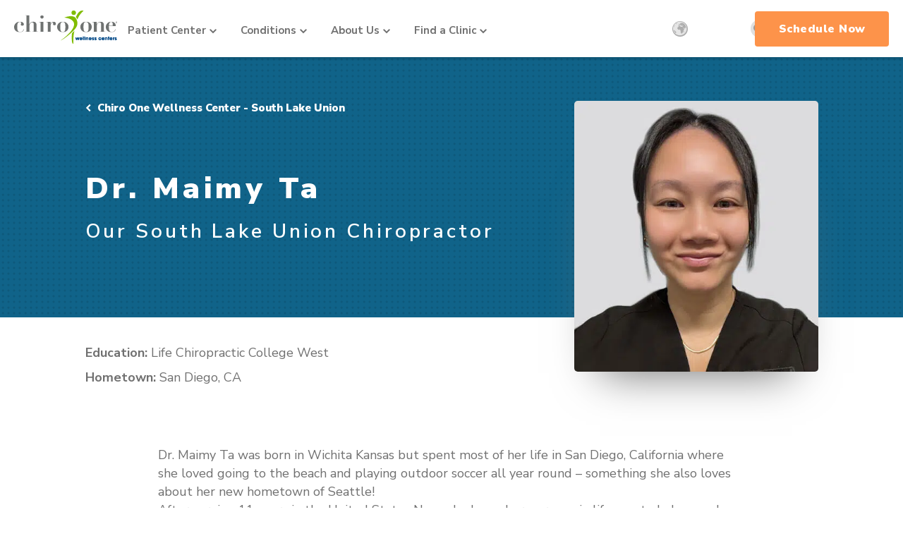

--- FILE ---
content_type: text/html; charset=UTF-8
request_url: https://www.chiroone.com/doctors/dr-maimy-ta/
body_size: 24453
content:
<!DOCTYPE html>
<html lang="en">
<head>
<!-- Google Tag Manager -->
<script>(function (w, d, s, l, i) {
w[l] = w[l] || [];
w[l].push({
'gtm.start':
new Date().getTime(), event: 'gtm.js'
});
var f = d.getElementsByTagName(s)[0],
j = d.createElement(s), dl = l != 'dataLayer' ? '&l=' + l : '';
j.async = true;
j.src =
'https://www.googletagmanager.com/gtm.js?id=' + i + dl;
f.parentNode.insertBefore(j, f);
})(window, document, 'script', 'dataLayer', 'GTM-W9ZD9SC');</script>
<!-- End Google Tag Manager -->
<meta charset="UTF-8">
<script type="text/javascript">
/* <![CDATA[ */
var gform;gform||(document.addEventListener("gform_main_scripts_loaded",function(){gform.scriptsLoaded=!0}),document.addEventListener("gform/theme/scripts_loaded",function(){gform.themeScriptsLoaded=!0}),window.addEventListener("DOMContentLoaded",function(){gform.domLoaded=!0}),gform={domLoaded:!1,scriptsLoaded:!1,themeScriptsLoaded:!1,isFormEditor:()=>"function"==typeof InitializeEditor,callIfLoaded:function(o){return!(!gform.domLoaded||!gform.scriptsLoaded||!gform.themeScriptsLoaded&&!gform.isFormEditor()||(gform.isFormEditor()&&console.warn("The use of gform.initializeOnLoaded() is deprecated in the form editor context and will be removed in Gravity Forms 3.1."),o(),0))},initializeOnLoaded:function(o){gform.callIfLoaded(o)||(document.addEventListener("gform_main_scripts_loaded",()=>{gform.scriptsLoaded=!0,gform.callIfLoaded(o)}),document.addEventListener("gform/theme/scripts_loaded",()=>{gform.themeScriptsLoaded=!0,gform.callIfLoaded(o)}),window.addEventListener("DOMContentLoaded",()=>{gform.domLoaded=!0,gform.callIfLoaded(o)}))},hooks:{action:{},filter:{}},addAction:function(o,r,e,t){gform.addHook("action",o,r,e,t)},addFilter:function(o,r,e,t){gform.addHook("filter",o,r,e,t)},doAction:function(o){gform.doHook("action",o,arguments)},applyFilters:function(o){return gform.doHook("filter",o,arguments)},removeAction:function(o,r){gform.removeHook("action",o,r)},removeFilter:function(o,r,e){gform.removeHook("filter",o,r,e)},addHook:function(o,r,e,t,n){null==gform.hooks[o][r]&&(gform.hooks[o][r]=[]);var d=gform.hooks[o][r];null==n&&(n=r+"_"+d.length),gform.hooks[o][r].push({tag:n,callable:e,priority:t=null==t?10:t})},doHook:function(r,o,e){var t;if(e=Array.prototype.slice.call(e,1),null!=gform.hooks[r][o]&&((o=gform.hooks[r][o]).sort(function(o,r){return o.priority-r.priority}),o.forEach(function(o){"function"!=typeof(t=o.callable)&&(t=window[t]),"action"==r?t.apply(null,e):e[0]=t.apply(null,e)})),"filter"==r)return e[0]},removeHook:function(o,r,t,n){var e;null!=gform.hooks[o][r]&&(e=(e=gform.hooks[o][r]).filter(function(o,r,e){return!!(null!=n&&n!=o.tag||null!=t&&t!=o.priority)}),gform.hooks[o][r]=e)}});
/* ]]> */
</script>
<meta name="viewport" content="width=device-width, initial-scale=1.0, maximum-scale=5.0">
<meta name='robots' content='index, nofollow, max-image-preview:large, max-snippet:-1, max-video-preview:-1' />
<!-- This site is tracked with the HandL UTM Grabber v3 (3.1.15) - https://www.utmgrabber.com/ --> 
<!-- This site is optimized with the Yoast SEO Premium plugin v26.7 (Yoast SEO v26.7) - https://yoast.com/wordpress/plugins/seo/ -->
<meta name="description" content="Make Dr. Maimy Ta your Denny Triangle chiropractor and enjoy the many benefits of chiropractic care. Schedule an appointment today!" />
<link rel="canonical" href="https://www.chiroone.com/doctors/dr-maimy-ta/" />
<meta name="twitter:label1" content="Est. reading time" />
<meta name="twitter:data1" content="2 minutes" />
<meta name="twitter:label2" content="Written by" />
<meta name="twitter:data2" content="Christopher Jordan" />
<!-- / Yoast SEO Premium plugin. -->
<!-- Hubbub v.2.28.0 https://morehubbub.com/ -->
<meta property="og:locale" content="en_US" />
<meta property="og:type" content="article" />
<meta property="og:title" content="Chiro One Denny Triangle | Denny Triangle, WA | Dr. Maimy Ta, D.C" />
<meta property="og:description" content="Make Dr. Maimy Ta your Denny Triangle chiropractor and enjoy the many benefits of chiropractic care. Schedule an appointment today!" />
<meta property="og:url" content="https://www.chiroone.com/doctors/dr-maimy-ta/" />
<meta property="og:site_name" content="Chiro One" />
<meta property="og:updated_time" content="2025-12-09T17:02:56+00:00" />
<meta property="article:published_time" content="2024-05-13T16:55:38+00:00" />
<meta property="article:modified_time" content="2025-12-09T17:02:56+00:00" />
<meta name="twitter:card" content="summary_large_image" />
<meta name="twitter:title" content="Chiro One Denny Triangle | Denny Triangle, WA | Dr. Maimy Ta, D.C" />
<meta name="twitter:description" content="Make Dr. Maimy Ta your Denny Triangle chiropractor and enjoy the many benefits of chiropractic care. Schedule an appointment today!" />
<meta class="flipboard-article" content="Make Dr. Maimy Ta your Denny Triangle chiropractor and enjoy the many benefits of chiropractic care. Schedule an appointment today!" />
<meta property="og:image" content="https://www.chiroone.com/wp-content/uploads/2021/05/social-card-chiro-one.jpg" />
<meta name="twitter:image" content="https://www.chiroone.com/wp-content/uploads/2021/05/social-card-chiro-one.jpg" />
<meta property="og:image:width" content="1200" />
<meta property="og:image:height" content="630" />
<!-- Hubbub v.2.28.0 https://morehubbub.com/ -->
<link rel='dns-prefetch' href='//cdn.jsdelivr.net' />
<link rel='dns-prefetch' href='//maps.googleapis.com' />
<link rel='dns-prefetch' href='//use.fontawesome.com' />
<style id='wp-img-auto-sizes-contain-inline-css' type='text/css'>
img:is([sizes=auto i],[sizes^="auto," i]){contain-intrinsic-size:3000px 1500px}
/*# sourceURL=wp-img-auto-sizes-contain-inline-css */
</style>
<style id='wp-emoji-styles-inline-css' type='text/css'>
img.wp-smiley, img.emoji {
display: inline !important;
border: none !important;
box-shadow: none !important;
height: 1em !important;
width: 1em !important;
margin: 0 0.07em !important;
vertical-align: -0.1em !important;
background: none !important;
padding: 0 !important;
}
/*# sourceURL=wp-emoji-styles-inline-css */
</style>
<style id='wp-block-library-inline-css' type='text/css'>
:root{--wp-block-synced-color:#7a00df;--wp-block-synced-color--rgb:122,0,223;--wp-bound-block-color:var(--wp-block-synced-color);--wp-editor-canvas-background:#ddd;--wp-admin-theme-color:#007cba;--wp-admin-theme-color--rgb:0,124,186;--wp-admin-theme-color-darker-10:#006ba1;--wp-admin-theme-color-darker-10--rgb:0,107,160.5;--wp-admin-theme-color-darker-20:#005a87;--wp-admin-theme-color-darker-20--rgb:0,90,135;--wp-admin-border-width-focus:2px}@media (min-resolution:192dpi){:root{--wp-admin-border-width-focus:1.5px}}.wp-element-button{cursor:pointer}:root .has-very-light-gray-background-color{background-color:#eee}:root .has-very-dark-gray-background-color{background-color:#313131}:root .has-very-light-gray-color{color:#eee}:root .has-very-dark-gray-color{color:#313131}:root .has-vivid-green-cyan-to-vivid-cyan-blue-gradient-background{background:linear-gradient(135deg,#00d084,#0693e3)}:root .has-purple-crush-gradient-background{background:linear-gradient(135deg,#34e2e4,#4721fb 50%,#ab1dfe)}:root .has-hazy-dawn-gradient-background{background:linear-gradient(135deg,#faaca8,#dad0ec)}:root .has-subdued-olive-gradient-background{background:linear-gradient(135deg,#fafae1,#67a671)}:root .has-atomic-cream-gradient-background{background:linear-gradient(135deg,#fdd79a,#004a59)}:root .has-nightshade-gradient-background{background:linear-gradient(135deg,#330968,#31cdcf)}:root .has-midnight-gradient-background{background:linear-gradient(135deg,#020381,#2874fc)}:root{--wp--preset--font-size--normal:16px;--wp--preset--font-size--huge:42px}.has-regular-font-size{font-size:1em}.has-larger-font-size{font-size:2.625em}.has-normal-font-size{font-size:var(--wp--preset--font-size--normal)}.has-huge-font-size{font-size:var(--wp--preset--font-size--huge)}.has-text-align-center{text-align:center}.has-text-align-left{text-align:left}.has-text-align-right{text-align:right}.has-fit-text{white-space:nowrap!important}#end-resizable-editor-section{display:none}.aligncenter{clear:both}.items-justified-left{justify-content:flex-start}.items-justified-center{justify-content:center}.items-justified-right{justify-content:flex-end}.items-justified-space-between{justify-content:space-between}.screen-reader-text{border:0;clip-path:inset(50%);height:1px;margin:-1px;overflow:hidden;padding:0;position:absolute;width:1px;word-wrap:normal!important}.screen-reader-text:focus{background-color:#ddd;clip-path:none;color:#444;display:block;font-size:1em;height:auto;left:5px;line-height:normal;padding:15px 23px 14px;text-decoration:none;top:5px;width:auto;z-index:100000}html :where(.has-border-color){border-style:solid}html :where([style*=border-top-color]){border-top-style:solid}html :where([style*=border-right-color]){border-right-style:solid}html :where([style*=border-bottom-color]){border-bottom-style:solid}html :where([style*=border-left-color]){border-left-style:solid}html :where([style*=border-width]){border-style:solid}html :where([style*=border-top-width]){border-top-style:solid}html :where([style*=border-right-width]){border-right-style:solid}html :where([style*=border-bottom-width]){border-bottom-style:solid}html :where([style*=border-left-width]){border-left-style:solid}html :where(img[class*=wp-image-]){height:auto;max-width:100%}:where(figure){margin:0 0 1em}html :where(.is-position-sticky){--wp-admin--admin-bar--position-offset:var(--wp-admin--admin-bar--height,0px)}@media screen and (max-width:600px){html :where(.is-position-sticky){--wp-admin--admin-bar--position-offset:0px}}
/*# sourceURL=wp-block-library-inline-css */
</style><style id='global-styles-inline-css' type='text/css'>
:root{--wp--preset--aspect-ratio--square: 1;--wp--preset--aspect-ratio--4-3: 4/3;--wp--preset--aspect-ratio--3-4: 3/4;--wp--preset--aspect-ratio--3-2: 3/2;--wp--preset--aspect-ratio--2-3: 2/3;--wp--preset--aspect-ratio--16-9: 16/9;--wp--preset--aspect-ratio--9-16: 9/16;--wp--preset--color--black: #000000;--wp--preset--color--cyan-bluish-gray: #abb8c3;--wp--preset--color--white: #ffffff;--wp--preset--color--pale-pink: #f78da7;--wp--preset--color--vivid-red: #cf2e2e;--wp--preset--color--luminous-vivid-orange: #ff6900;--wp--preset--color--luminous-vivid-amber: #fcb900;--wp--preset--color--light-green-cyan: #7bdcb5;--wp--preset--color--vivid-green-cyan: #00d084;--wp--preset--color--pale-cyan-blue: #8ed1fc;--wp--preset--color--vivid-cyan-blue: #0693e3;--wp--preset--color--vivid-purple: #9b51e0;--wp--preset--gradient--vivid-cyan-blue-to-vivid-purple: linear-gradient(135deg,rgb(6,147,227) 0%,rgb(155,81,224) 100%);--wp--preset--gradient--light-green-cyan-to-vivid-green-cyan: linear-gradient(135deg,rgb(122,220,180) 0%,rgb(0,208,130) 100%);--wp--preset--gradient--luminous-vivid-amber-to-luminous-vivid-orange: linear-gradient(135deg,rgb(252,185,0) 0%,rgb(255,105,0) 100%);--wp--preset--gradient--luminous-vivid-orange-to-vivid-red: linear-gradient(135deg,rgb(255,105,0) 0%,rgb(207,46,46) 100%);--wp--preset--gradient--very-light-gray-to-cyan-bluish-gray: linear-gradient(135deg,rgb(238,238,238) 0%,rgb(169,184,195) 100%);--wp--preset--gradient--cool-to-warm-spectrum: linear-gradient(135deg,rgb(74,234,220) 0%,rgb(151,120,209) 20%,rgb(207,42,186) 40%,rgb(238,44,130) 60%,rgb(251,105,98) 80%,rgb(254,248,76) 100%);--wp--preset--gradient--blush-light-purple: linear-gradient(135deg,rgb(255,206,236) 0%,rgb(152,150,240) 100%);--wp--preset--gradient--blush-bordeaux: linear-gradient(135deg,rgb(254,205,165) 0%,rgb(254,45,45) 50%,rgb(107,0,62) 100%);--wp--preset--gradient--luminous-dusk: linear-gradient(135deg,rgb(255,203,112) 0%,rgb(199,81,192) 50%,rgb(65,88,208) 100%);--wp--preset--gradient--pale-ocean: linear-gradient(135deg,rgb(255,245,203) 0%,rgb(182,227,212) 50%,rgb(51,167,181) 100%);--wp--preset--gradient--electric-grass: linear-gradient(135deg,rgb(202,248,128) 0%,rgb(113,206,126) 100%);--wp--preset--gradient--midnight: linear-gradient(135deg,rgb(2,3,129) 0%,rgb(40,116,252) 100%);--wp--preset--font-size--small: 13px;--wp--preset--font-size--medium: 20px;--wp--preset--font-size--large: 36px;--wp--preset--font-size--x-large: 42px;--wp--preset--spacing--20: 0.44rem;--wp--preset--spacing--30: 0.67rem;--wp--preset--spacing--40: 1rem;--wp--preset--spacing--50: 1.5rem;--wp--preset--spacing--60: 2.25rem;--wp--preset--spacing--70: 3.38rem;--wp--preset--spacing--80: 5.06rem;--wp--preset--shadow--natural: 6px 6px 9px rgba(0, 0, 0, 0.2);--wp--preset--shadow--deep: 12px 12px 50px rgba(0, 0, 0, 0.4);--wp--preset--shadow--sharp: 6px 6px 0px rgba(0, 0, 0, 0.2);--wp--preset--shadow--outlined: 6px 6px 0px -3px rgb(255, 255, 255), 6px 6px rgb(0, 0, 0);--wp--preset--shadow--crisp: 6px 6px 0px rgb(0, 0, 0);}:where(.is-layout-flex){gap: 0.5em;}:where(.is-layout-grid){gap: 0.5em;}body .is-layout-flex{display: flex;}.is-layout-flex{flex-wrap: wrap;align-items: center;}.is-layout-flex > :is(*, div){margin: 0;}body .is-layout-grid{display: grid;}.is-layout-grid > :is(*, div){margin: 0;}:where(.wp-block-columns.is-layout-flex){gap: 2em;}:where(.wp-block-columns.is-layout-grid){gap: 2em;}:where(.wp-block-post-template.is-layout-flex){gap: 1.25em;}:where(.wp-block-post-template.is-layout-grid){gap: 1.25em;}.has-black-color{color: var(--wp--preset--color--black) !important;}.has-cyan-bluish-gray-color{color: var(--wp--preset--color--cyan-bluish-gray) !important;}.has-white-color{color: var(--wp--preset--color--white) !important;}.has-pale-pink-color{color: var(--wp--preset--color--pale-pink) !important;}.has-vivid-red-color{color: var(--wp--preset--color--vivid-red) !important;}.has-luminous-vivid-orange-color{color: var(--wp--preset--color--luminous-vivid-orange) !important;}.has-luminous-vivid-amber-color{color: var(--wp--preset--color--luminous-vivid-amber) !important;}.has-light-green-cyan-color{color: var(--wp--preset--color--light-green-cyan) !important;}.has-vivid-green-cyan-color{color: var(--wp--preset--color--vivid-green-cyan) !important;}.has-pale-cyan-blue-color{color: var(--wp--preset--color--pale-cyan-blue) !important;}.has-vivid-cyan-blue-color{color: var(--wp--preset--color--vivid-cyan-blue) !important;}.has-vivid-purple-color{color: var(--wp--preset--color--vivid-purple) !important;}.has-black-background-color{background-color: var(--wp--preset--color--black) !important;}.has-cyan-bluish-gray-background-color{background-color: var(--wp--preset--color--cyan-bluish-gray) !important;}.has-white-background-color{background-color: var(--wp--preset--color--white) !important;}.has-pale-pink-background-color{background-color: var(--wp--preset--color--pale-pink) !important;}.has-vivid-red-background-color{background-color: var(--wp--preset--color--vivid-red) !important;}.has-luminous-vivid-orange-background-color{background-color: var(--wp--preset--color--luminous-vivid-orange) !important;}.has-luminous-vivid-amber-background-color{background-color: var(--wp--preset--color--luminous-vivid-amber) !important;}.has-light-green-cyan-background-color{background-color: var(--wp--preset--color--light-green-cyan) !important;}.has-vivid-green-cyan-background-color{background-color: var(--wp--preset--color--vivid-green-cyan) !important;}.has-pale-cyan-blue-background-color{background-color: var(--wp--preset--color--pale-cyan-blue) !important;}.has-vivid-cyan-blue-background-color{background-color: var(--wp--preset--color--vivid-cyan-blue) !important;}.has-vivid-purple-background-color{background-color: var(--wp--preset--color--vivid-purple) !important;}.has-black-border-color{border-color: var(--wp--preset--color--black) !important;}.has-cyan-bluish-gray-border-color{border-color: var(--wp--preset--color--cyan-bluish-gray) !important;}.has-white-border-color{border-color: var(--wp--preset--color--white) !important;}.has-pale-pink-border-color{border-color: var(--wp--preset--color--pale-pink) !important;}.has-vivid-red-border-color{border-color: var(--wp--preset--color--vivid-red) !important;}.has-luminous-vivid-orange-border-color{border-color: var(--wp--preset--color--luminous-vivid-orange) !important;}.has-luminous-vivid-amber-border-color{border-color: var(--wp--preset--color--luminous-vivid-amber) !important;}.has-light-green-cyan-border-color{border-color: var(--wp--preset--color--light-green-cyan) !important;}.has-vivid-green-cyan-border-color{border-color: var(--wp--preset--color--vivid-green-cyan) !important;}.has-pale-cyan-blue-border-color{border-color: var(--wp--preset--color--pale-cyan-blue) !important;}.has-vivid-cyan-blue-border-color{border-color: var(--wp--preset--color--vivid-cyan-blue) !important;}.has-vivid-purple-border-color{border-color: var(--wp--preset--color--vivid-purple) !important;}.has-vivid-cyan-blue-to-vivid-purple-gradient-background{background: var(--wp--preset--gradient--vivid-cyan-blue-to-vivid-purple) !important;}.has-light-green-cyan-to-vivid-green-cyan-gradient-background{background: var(--wp--preset--gradient--light-green-cyan-to-vivid-green-cyan) !important;}.has-luminous-vivid-amber-to-luminous-vivid-orange-gradient-background{background: var(--wp--preset--gradient--luminous-vivid-amber-to-luminous-vivid-orange) !important;}.has-luminous-vivid-orange-to-vivid-red-gradient-background{background: var(--wp--preset--gradient--luminous-vivid-orange-to-vivid-red) !important;}.has-very-light-gray-to-cyan-bluish-gray-gradient-background{background: var(--wp--preset--gradient--very-light-gray-to-cyan-bluish-gray) !important;}.has-cool-to-warm-spectrum-gradient-background{background: var(--wp--preset--gradient--cool-to-warm-spectrum) !important;}.has-blush-light-purple-gradient-background{background: var(--wp--preset--gradient--blush-light-purple) !important;}.has-blush-bordeaux-gradient-background{background: var(--wp--preset--gradient--blush-bordeaux) !important;}.has-luminous-dusk-gradient-background{background: var(--wp--preset--gradient--luminous-dusk) !important;}.has-pale-ocean-gradient-background{background: var(--wp--preset--gradient--pale-ocean) !important;}.has-electric-grass-gradient-background{background: var(--wp--preset--gradient--electric-grass) !important;}.has-midnight-gradient-background{background: var(--wp--preset--gradient--midnight) !important;}.has-small-font-size{font-size: var(--wp--preset--font-size--small) !important;}.has-medium-font-size{font-size: var(--wp--preset--font-size--medium) !important;}.has-large-font-size{font-size: var(--wp--preset--font-size--large) !important;}.has-x-large-font-size{font-size: var(--wp--preset--font-size--x-large) !important;}
/*# sourceURL=global-styles-inline-css */
</style>
<style id='classic-theme-styles-inline-css' type='text/css'>
/*! This file is auto-generated */
.wp-block-button__link{color:#fff;background-color:#32373c;border-radius:9999px;box-shadow:none;text-decoration:none;padding:calc(.667em + 2px) calc(1.333em + 2px);font-size:1.125em}.wp-block-file__button{background:#32373c;color:#fff;text-decoration:none}
/*# sourceURL=/wp-includes/css/classic-themes.min.css */
</style>
<style id='if-so-public-dummy-inline-css' type='text/css'>
.lds-dual-ring {
display: inline-block;
width: 16px;
height: 16px;
}
.lds-dual-ring:after {
content: " ";
display: block;
width: 16px;
height: 16px;
margin: 0px;
border-radius: 50%;
border: 3px solid #000;
border-color: #000 transparent #000 transparent;
animation: lds-dual-ring 1.2s linear infinite;
}
@keyframes lds-dual-ring {
0% {
transform: rotate(0deg);
}
100% {
transform: rotate(360deg);
}
}
/*loader 2*/
.ifso-logo-loader {
font-size: 20px;
width: 64px;
font-family: sans-serif;
position: relative;
height: auto;
font-weight: 800;
}
.ifso-logo-loader:before {
content: '';
position: absolute;
left: 30%;
top: 36%;
width: 14px;
height: 22px;
clip-path: polygon(100% 50%, 0 0, 0 100%);
background: #fd5b56;
animation: spinAndMoveArrow 2s infinite;
height: 9px;
width: 7px;
}
.ifso-logo-loader:after {
content: "If So";
word-spacing: 12px;
}
@keyframes spinAndMoveArrow {
40% {
transform: rotate(360deg);
}
60% {
transform: translateX(-5px);
}
80% {
transform: translateX(5px);
}
100% {
transform: translateX(0);
}
}
/*Loader 3 - default content*/
.ifso-default-content-loader{
display:inline-block;
}
/*# sourceURL=if-so-public-dummy-inline-css */
</style>
<link rel='stylesheet' id='wpsr_main_css-css' href='https://www.chiroone.com/wp-content/plugins/wp-socializer-pro/public/css/wpsr.min.css' type='text/css' media='all' />
<link rel='stylesheet' id='wpsr_fa_icons-css' href='https://use.fontawesome.com/releases/v6.7.2/css/all.css' type='text/css' media='all' />
<link rel='stylesheet' id='select2_css-css' href='https://cdn.jsdelivr.net/npm/select2@4.0.13/dist/css/select2.min.css' type='text/css' media='all' />
<link rel='stylesheet' id='main_css-css' href='https://www.chiroone.com/wp-content/themes/chiroone/assets/css/main.css' type='text/css' media='all' />
<link rel='stylesheet' id='footer-locations-css' href='https://www.chiroone.com/wp-content/themes/chiroone/assets/css/footer-locations.css' type='text/css' media='all' />
<link rel='stylesheet' id='mega-menm-and-footer-css' href='https://www.chiroone.com/wp-content/themes/chiroone/assets/css/chiro.css' type='text/css' media='all' />
<link rel='stylesheet' id='theme_css-css' href='https://www.chiroone.com/wp-content/themes/chiroone/style.css' type='text/css' media='all' />
<link rel='stylesheet' id='dpsp-frontend-style-pro-css' href='https://www.chiroone.com/wp-content/plugins/social-pug/assets/dist/style-frontend-pro.css' type='text/css' media='all' />
<style id='dpsp-frontend-style-pro-inline-css' type='text/css'>
@media screen and ( max-width : 720px ) {
.dpsp-content-wrapper.dpsp-hide-on-mobile,
.dpsp-share-text.dpsp-hide-on-mobile {
display: none;
}
.dpsp-has-spacing .dpsp-networks-btns-wrapper li {
margin:0 2% 10px 0;
}
.dpsp-network-btn.dpsp-has-label:not(.dpsp-has-count) {
max-height: 40px;
padding: 0;
justify-content: center;
}
.dpsp-content-wrapper.dpsp-size-small .dpsp-network-btn.dpsp-has-label:not(.dpsp-has-count){
max-height: 32px;
}
.dpsp-content-wrapper.dpsp-size-large .dpsp-network-btn.dpsp-has-label:not(.dpsp-has-count){
max-height: 46px;
}
}
.dpsp-button-style-1 .dpsp-networks-btns-content.dpsp-networks-btns-wrapper .dpsp-network-btn .dpsp-network-icon,
.dpsp-button-style-1 .dpsp-networks-btns-content.dpsp-networks-btns-wrapper .dpsp-network-btn {
--customNetworkColor: #707070;
--customNetworkHoverColor: #05628b;
background: #707070;
border-color: #707070;
}
.dpsp-button-style-1 .dpsp-networks-btns-content.dpsp-networks-btns-wrapper .dpsp-network-btn:hover .dpsp-network-icon,
.dpsp-button-style-1 .dpsp-networks-btns-content.dpsp-networks-btns-wrapper .dpsp-network-btn:focus .dpsp-network-icon,
.dpsp-button-style-1 .dpsp-networks-btns-content.dpsp-networks-btns-wrapper .dpsp-network-btn:hover,
.dpsp-button-style-1 .dpsp-networks-btns-content.dpsp-networks-btns-wrapper .dpsp-network-btn:focus {
border-color: #05628b !important;
background: #05628b !important;
}
.dpsp-networks-btns-wrapper.dpsp-networks-btns-content .dpsp-network-btn {--networkHover: rgba(5, 98, 139, 0.4); --networkAccent: rgba(5, 98, 139, 1);}
@media screen and ( max-width : 720px ) {
aside#dpsp-floating-sidebar.dpsp-hide-on-mobile.opened {
display: none;
}
}
.dpsp-button-style-1 .dpsp-networks-btns-sidebar.dpsp-networks-btns-wrapper .dpsp-network-btn {
--customNetworkColor: #707070;
--customNetworkHoverColor: #05628b;
background: #707070;
border-color: #707070;
}
.dpsp-button-style-1 .dpsp-networks-btns-sidebar.dpsp-networks-btns-wrapper .dpsp-network-btn:hover,
.dpsp-button-style-1 .dpsp-networks-btns-sidebar.dpsp-networks-btns-wrapper .dpsp-network-btn:focus {
border-color: #05628b !important;
background: #05628b !important;
}.dpsp-networks-btns-wrapper.dpsp-networks-btns-sidebar .dpsp-network-btn {--networkHover: rgba(5, 98, 139, 0.4); --networkAccent: rgba(5, 98, 139, 1);}
@media screen and ( max-width : 720px ) {
aside#dpsp-floating-sidebar.dpsp-hide-on-mobile.opened {
display: none;
}
}
.dpsp-button-style-1 .dpsp-networks-btns-sidebar.dpsp-networks-btns-wrapper .dpsp-network-btn {
--customNetworkColor: #707070;
--customNetworkHoverColor: #05628b;
background: #707070;
border-color: #707070;
}
.dpsp-button-style-1 .dpsp-networks-btns-sidebar.dpsp-networks-btns-wrapper .dpsp-network-btn:hover,
.dpsp-button-style-1 .dpsp-networks-btns-sidebar.dpsp-networks-btns-wrapper .dpsp-network-btn:focus {
border-color: #05628b !important;
background: #05628b !important;
}.dpsp-networks-btns-wrapper.dpsp-networks-btns-sidebar .dpsp-network-btn {--networkHover: rgba(5, 98, 139, 0.4); --networkAccent: rgba(5, 98, 139, 1);}
/*# sourceURL=dpsp-frontend-style-pro-inline-css */
</style>
<link rel='stylesheet' id='fontawesome-css' href='https://www.chiroone.com/wp-content/themes/chiroone/assets/fonts/font-awesome/css/font-awesome.min.css' type='text/css' media='all' />
<script type="text/javascript" src="https://www.chiroone.com/wp-includes/js/jquery/jquery.js" id="jquery-js"></script>
<script type="text/javascript" src="https://www.chiroone.com/wp-content/plugins/handl-utm-grabber-v3/js/js.cookie.js" id="js.cookie-js"></script>
<script type="text/javascript" id="handl-utm-grabber-js-extra">
/* <![CDATA[ */
var handl_utm = [];
var handl_utm_all_params = ["utm_source","utm_medium","utm_term","utm_content","utm_campaign","first_utm_source","first_utm_medium","first_utm_term","first_utm_content","first_utm_campaign","fbclid","msclkid","gclid","wbraid","gbraid","handl_original_ref","handl_landing_page","handl_landing_page_base","handl_ip","handl_ref","handl_url","handl_ref_domain","handl_url_base","gaclientid","organic_source","organic_source_str","user_agent","traffic_source","first_traffic_source","handlID","_fbc","_fbp"];
var handl_utm_cookie_duration = ["30","1"];
var handl_utm_append_params = ["utm_source","utm_medium","utm_term","utm_content","utm_campaign","gclid"];
var handl_utm_first_touch_params = ["utm_source","utm_medium","utm_term","utm_content","utm_campaign"];
var handl_utm_session_cookies = {"enabled":"0"};
var handl_ajax = {"ajax_url":"https://www.chiroone.com/wp-admin/admin-ajax.php","fb_capi_enabled":"0","require_third_party_consent":""};
var handl_utm_custom_params = ["","","",""];
var handl_utm_dyo_logic = [];
var handl_utm_predefined = [];
//# sourceURL=handl-utm-grabber-js-extra
/* ]]> */
</script>
<script type="text/javascript" src="https://www.chiroone.com/wp-content/plugins/handl-utm-grabber-v3/js/handl-utm-grabber.js" id="handl-utm-grabber-js"></script>
<script type="text/javascript" id="if-so-js-before">
/* <![CDATA[ */
var nonce = "d2aebf6d28";//compat
var ifso_nonce = "d2aebf6d28";
var ajaxurl = "https://www.chiroone.com/wp-admin/admin-ajax.php";
var ifso_page_url = window.location.href;
var isAnalyticsOn = true;
var isPageVisitedOn = 0;
var isVisitCountEnabled = 1;
var referrer_for_pageload = document.referrer;
var ifso_attrs_for_ajax = ["ga4","the_content"];
//# sourceURL=if-so-js-before
/* ]]> */
</script>
<script type="text/javascript" src="https://www.chiroone.com/wp-content/plugins/if-so/public/js/if-so-public.js" id="if-so-js"></script>
<style>.handl-hidden{display: none}</style><style>[class^="fieldset-handl_"]{display: none}</style>
<!-- Meta Pixel Code -->
<script type='text/javascript'>
!function(f,b,e,v,n,t,s){if(f.fbq)return;n=f.fbq=function(){n.callMethod?
n.callMethod.apply(n,arguments):n.queue.push(arguments)};if(!f._fbq)f._fbq=n;
n.push=n;n.loaded=!0;n.version='2.0';n.queue=[];t=b.createElement(e);t.async=!0;
t.src=v;s=b.getElementsByTagName(e)[0];s.parentNode.insertBefore(t,s)}(window,
document,'script','https://connect.facebook.net/en_US/fbevents.js');
</script>
<!-- End Meta Pixel Code -->
<script type='text/javascript'>var url = window.location.origin + '?ob=open-bridge';
fbq('set', 'openbridge', '198476820490539', url);
fbq('init', '198476820490539', {}, {
"agent": "wordpress-6.9-4.1.5"
})</script><script type='text/javascript'>
fbq('track', 'PageView', []);
</script><meta name="hubbub-info" description="Hubbub Pro 2.28.0"><link rel="icon" href="https://www.chiroone.com/wp-content/uploads/2020/03/cropped-chiro-one-favicon-32x32.png" sizes="32x32" />
<link rel="icon" href="https://www.chiroone.com/wp-content/uploads/2020/03/cropped-chiro-one-favicon-192x192.png" sizes="192x192" />
<link rel="apple-touch-icon" href="https://www.chiroone.com/wp-content/uploads/2020/03/cropped-chiro-one-favicon-180x180.png" />
<meta name="msapplication-TileImage" content="https://www.chiroone.com/wp-content/uploads/2020/03/cropped-chiro-one-favicon-270x270.png" />
<style type="text/css" id="wp-custom-css">
/* Press Release temp fix */
.article-info-container {
display: flex;
}
/* Appointments temp fix */
.page-id-851 .info-banner-mobile {
display: none;
}
@media screen and (min-width: 1130px) {
.page-id-851 .hero, .page-id-851 .sec-hero__bgi, .page-id-851 .sec-hero__gradient {
height: 500px !important;
}
.hero-appt .sec-hero__gradient {
height: 500px !important;
}
}
@media screen and (max-width: 771px) {
.hero-appt .sec-hero__gradient {
height: 448px !important;
}
.hero-appt .sec-hero__bgi {
height: 448px !important;
}
}
/* End Appointments temp fix */
.news-body-link {
color: #245d77;
text-decoration: underline;
}
@media only screen and (max-width: 699px) {
.news-article-full h3 {
font-size: 18px;
}
}
figure.wp-block-table {
margin-top: 24px;
margin-bottom: 24px;
}
.wp-block-table td, .wp-block-table th {
border: 1px solid ##B6B5B5;
}
.wp-block-table .has-fixed-layout td, .wp-block-table .has-fixed-layout th {
font-family: 'Nunito Sans', sans-serif;
color: #707070;
}
ul#localAreas, ul.local-points {
margin: 0 12px 24px 24px;
}
ul#localAreas li, ul.local-points li {
margin-bottom: 8px;
letter-spacing: 0.5px;
font-size: 1.05em;
line-height: 1.5em !important;
color: #707070;
}
ul.local-points li.emphasis {
font-style: italic;
}
@media only screen and (max-width: 650px) {
ul#localAreas, ul.local-points {
margin: 0 12px 16px 24px;
}
ul#localAreas li, ul.local-points li {
margin-bottom: 6px;
letter-spacing: 0.5px;
font-size: 0.95em;
line-height: 1.45em !important;
}
}
.offer-banner-text .pre-header a {
color:#FFF;
}
.pre-header__phone:before {
filter: brightness(0) invert(1) !important; 
}
.box-border .slds-grid .page-header-inactive {
color: #7b7474 !important;
}
.box-border .numberCircle-inactive {
background-color: #7b7474 !important;
}
.box-border .footer-note,
.box-border .footer-note-part-two{
color: #7b7474 !important;
}
.pre-header__phone:before {
filter: brightness(0.0);
}
.youtube-video {
aspect-ratio: 16 / 9;
width: 100%;
}
.form {
height: auto !important;
min-height: 500px !important;
}
.title-formatting-line-one, .title-formatting-line-two {
line-height: 26px;
}
.locations__single--contact {
margin-top: 30px;
}
/** Fix padding CWJ **/
.gform_wrapper .gfield {
margin-top: 30px;
}
.gform_wrapper .gfield select {
font-family: "Nunito Sans";
font-weight: 400;
font-size: 1.25em;
width: 100%;
height: 50px;
padding-left: 20px;
border-radius: 5px;
color: #707070;
background-color: #fff;
box-sizing: border-box;
}
.gform_wrapper .gfield.half {
width: 100%;
}
.appointments__lightbox--content {
top: 30px;
}
.locations__card--rating {
display: none;
}
/* Common Conditions */
.conditions__condition:nth-child(odd) h3 {
padding: 20px 96px 20px 20px;
}
.wysiwyg h1 a {
text-decoration: underline;
font-family: "Nunito Sans";
font-weight: 900;
line-height: 1.3958333333em;
letter-spacing: 0.115em;
}
.single__post--content .wysiwyg h2 {
font-weight: 800;
font-size: 1.875em;
}
.single__post--content .wysiwyg h2 a {
text-decoration: underline;
}
.wrap-list-col a {
text-decoration: none;
}
/* Prevent links from being underlined - Fix needed - 04-13-21 */
a {
text-decoration: none;
}
.wrap-subscribe-form p.toc-text {
color: var(--white);
}
article.article__card {
background-size: 1px;
background-position: top center;
background-color: var(--white);
}
@media screen and (max-width: 768px) {
.wrap-subscribe-btn {
width: 100%;
padding-top: 1em;
}
}
.info-banner, .info-banner-mobile {
padding: 0 !important;
}
/* Addressing 45px gap above flyout menu */
@media screen and (min-width: 739px) and (max-width: 1220px) {
header:not(.has_offer_banner) + main {
margin-top: 142px;
}
main.has-banner {
margin-top: 99px !important;
}
}
@media screen and (min-width: 1251px) {
main.has-banner.has-alert {
margin-top: 99px !important;
}
}
@media screen and (min-width: 751px) and (max-width: 1250px) {
main.has-banner.has-alert {
margin-top: 138px !important;
}
}
@media screen and (max-width: 740px) {
main.has-banner {
margin-top: 71px;
}
main.has-banner.has-alert {
margin-top: 108px !important;
}
}
@media screen and (max-width: 699px) {
main.has-banner {
margin-top: 41px;
}
main.has-banner.has-alert {
margin-top: 71px !important;
}
}
@media screen and (max-width: 450px) {
main.has-banner {
margin-top: 71px;
}
main.has-banner.has-alert {
margin-top: 99px !important;
}
}
/* Desktop-specific styles */
@media only screen and (min-width: 1024px) {
.sec-hero__currency {
font-size: 38px;
}
/* Updated class for sec-hero__num */
.page-template-home-page .sec-hero__num {
font-size: 102px;
}
/* Updated class for sec-hero__text-offer */
/*   .sec-hero__text {
font-size: 42px;
line-height: 42px;
} */
/*   h1 {
font-size: 32px;
font-weight: 800;
} */
}
/* Desktop styles for .homepage-h1 */
.homepage-h1 {
color: white;
font-size: 35px;
text-align: left;
margin-bottom: clamp(5px, 1rem, 10px);
}
.page-id-9211 .sec-hero__text-offer {
font-size: 4.2rem !important;
line-height: 1 !important;
max-width: 100% !important;
padding-left: 12px;
}
.sec-hero__bgi img {
height: 100%;
}
/* Mobile-specific styles */
@media only screen and (max-width: 739px) {
.homepage-h1 {
text-align: left;
font-size: 24px !important;
padding-bottom: 8px;
}
}
@media only screen and (max-width: 770px) {
.page-id-9211 .sec-hero__text-offer {
font-size: 2.5rem !important;
}
}
@media screen and (min-width: 1130px) {
.page-id-851 .hero,
.page-id-851 .sec-hero__bgi,
.page-id-851 .sec-hero__gradient {
height: 400px;
}	
}
.chiro-evaluation-sub {
color: var(--white);
letter-spacing: 0.5px;
font-size: 24px;
margin-bottom: 10px;
text-align: left;
font-weight: 800;
}
@media screen and (max-width: 771px) {
.chiro-evaluation-sub {
font-size: 18px;
letter-spacing: 0.5px;
}
}
.img.blog-new.blog-featured-img {
height: auto !important;
}
@media screen and (min-width: 1200px) {
.page-template-landing-page-youth-athletes .wrap .col-left {
padding-right: 1.5rem;
}
}
.locations__form--failed {
position: absolute;
max-width: 90%;
}
@media screen and (min-width: 1380px) {
.locations__form--failed {
left: 15rem;
padding: 0;
bottom: 10px;
top: unset;
}
}
.chat-button {
background-color: #1c81a5 !important;
}
@media screen and (max-width: 400px) {
.locations__form--input {
padding-bottom: 0;
}
}
.locations__form--input {
background-color: transparent !important;
}
.locations__form--failed {
height: 100%;
}
@media (max-width: 600px) {
.home .appt-form-holder{
margin-right: -25px;
margin-left: -25px;
}
}
</style>
<title>Chiropractor Dr. Maimy Ta in Denny Triangle | Chiro One</title>
<meta charset="UTF-8"/>
<link rel="profile" href="https://gmpg.org/xfn/11"/>
<link rel="stylesheet" href="https://use.typekit.net/jwq5tbp.css">
<!-- Clinic Banner -->
<script type="text/javascript" src="/wp-content/themes/chiroone/javascript/banner-clinic.js" async="async"></script>
<!-- Clinic Banner End -->
<script type="text/javascript" src="https://home-c69.nice-incontact.com/inContact/ChatClient/js/embed.min.js" async="true"></script>
<script type="text/javascript">
(function(c,l,a,r,i,t,y){
c[a]=c[a]||function(){(c[a].q=c[a].q||[]).push(arguments)};
t=l.createElement(r);t.async=1;t.src="https://www.clarity.ms/tag/"+i;
y=l.getElementsByTagName(r)[0];y.parentNode.insertBefore(t,y);
})(window, document, "clarity", "script", "tgakccm2h2");
</script>
</head>
<body class="wp-singular doctors-template-default single single-doctors postid-8810 wp-theme-chiroone has-grow-sidebar">
<!-- Google Tag Manager (noscript) -->
<noscript>
<iframe src="https://www.googletagmanager.com/ns.html?id=GTM-W9ZD9SC"
height="0" width="0" style="display:none;visibility:hidden"></iframe>
</noscript>
<!-- End Google Tag Manager (noscript) -->
<header class="header has-banner  has_offer_banner">
<div class="header__content">
<div id="app-container" class="container menu-container">
<div class="header__logo">
<a href="https://www.chiroone.com">
<img src="https://www.chiroone.com/wp-content/uploads/2024/01/Nav-CO-Logo-CMYK-NoGradient-1.svg" alt="Chiro One Wellness Centers Logo. Chiro One is in gray text with "wellness centers" in a dark blue text below. There is a green icon in between Chiro and One that looks like a person.">
</a>
</div>
<nav class="header__navigation js-navigation">
<div class="header__navigation--top"><ul id="menu-main-menu-new" class="menu"><li class="menu-item menu-item-type-custom menu-item-object-custom has-mega-menu menu-item-10693"><a href="#">Patient Center</a><svg xmlns="http://www.w3.org/2000/svg" width="10" height="7" viewBox="0 0 16 11" fill="none" class="menu-arrow"><path d="M2 1.99988L8 7.99988L14 1.99988" stroke="#707070" stroke-width="3" stroke-linecap="round"/></svg>                <div class="mega-menu">
<div class="container-outer">
<div class="container">
<div class="mega-content">
<div class="mega-column">
<div class="mega-section">
<span class="mega-section-title">
Real Patient Stories                                                        </span>
<ul class="mega-link-list">
<li>
<a href="https://www.chiroone.com/our-patients/" target="" rel="">
Testimonials                                                                    </a>
</li>
</ul>
</div>
<div class="mega-section">
<span class="mega-section-title">
Care Plan                                                        </span>
<ul class="mega-link-list">
<li>
<a href="https://www.chiroone.com/what-to-expect/" target="" rel="">
What to Expect                                                                    </a>
</li>
</ul>
</div>
</div>
<div class="mega-column">
<div class="mega-section">
<span class="mega-section-title">
Resources                                                        </span>
<ul class="mega-link-list">
<li>
<a href="https://www.chiroone.com/resource-center/" target="" rel="">
Blog                                                                    </a>
</li>
<li>
<a href="https://www.chiroone.com/news/" target="" rel="">
News                                                                    </a>
</li>
<li>
<a href="https://www.chiroone.com/patient-forms/" target="" rel="">
Patient Forms                                                                    </a>
</li>
<li>
<a href="https://www.chiroone.com/insurance-verification/" target="" rel="">
Insurance Verifications                                                                    </a>
</li>
<li>
<a href="https://www.chiroone.com/appointments-refer/" target="" rel="">
Refered to Chiro One                                                                    </a>
</li>
</ul>
</div>
</div>
<div class="mega-column">
<div class="mega-section">
<span class="mega-section-title">
Patient Programs                                                        </span>
<ul class="mega-link-list">
<li>
<a href="https://www.chiroone.com/partnerships/employers/" target="" rel="">
Employees                                                                    </a>
</li>
<li>
<a href="https://www.chiroone.com/partnerships/piwc/" target="" rel="">
Personal Injury                                                                    </a>
</li>
<li>
<a href="https://patientreferral.chiroone.com/provider/" target="_blank" rel="noopener noreferrer">
Physician Referral                                                                    </a>
</li>
</ul>
</div>
</div>
<div class="mega-column">
<div class="mega-section">
<span class="mega-section-title">
Suplements                                                        </span>
<ul class="mega-link-list">
<li>
<a href="https://www.chiroone.com/landing/nordic-natural-and-fullscript/" target="" rel="">
Nordic Naturals                                                                    </a>
</li>
<li>
<a href="https://chiroone.standardprocess.com/" target="" rel="">
Standard Process                                                                    </a>
</li>
</ul>
</div>
</div>
<div class="mega-column mega-featured-column">
<div class="featured-item">
<p class="featured-top-title">
Featured Video                                                    </p>
<div class="featured-image">
<a href="https://www.youtube.com/watch?v=wFINg6N1I-o" class="video-lightbox" target="_blank">                                                            <div class="video-thumbnail-container">
<picture class="video-thumbnail">
<source type="image/webp" srcset="https://www.chiroone.com/wp-content/uploads/2026/01/v1.jpg.webp"/>
<img src="https://www.chiroone.com/wp-content/uploads/2026/01/v1.jpg" alt="&quot;I&#039;m Too Young to Live in Pain!&quot;"/>
</picture>
<div class="video-play-overlay">
<svg class="play-icon" xmlns="http://www.w3.org/2000/svg" viewBox="0 0 24 24" fill="currentColor">
<path d="M8 5v14l11-7z"/>
</svg>
</div>
</div>
</a>                                                    </div>
<div class="featured-info">
<h5 class="featured-bottom-title">
&quot;I&#039;m Too Young to Live in Pain!&quot;                                                        </h5>
<p>
<span class="featured-name">
Leo L.                                                        </span>
| <span class="featured-location">
Seattle, WA                                                        </span>
</p>
</div>
</div>
</div>
</div>
</div>
</div>
</div>
</li>
<li class="menu-item menu-item-type-custom menu-item-object-custom has-mega-menu menu-item-10694"><a href="#">Conditions</a><svg xmlns="http://www.w3.org/2000/svg" width="10" height="7" viewBox="0 0 16 11" fill="none" class="menu-arrow"><path d="M2 1.99988L8 7.99988L14 1.99988" stroke="#707070" stroke-width="3" stroke-linecap="round"/></svg>                <div class="mega-menu">
<div class="container-outer">
<div class="container">
<div class="mega-content">
<div class="mega-column">
<div class="mega-section">
<span class="mega-section-title">
How We Treat Pain                                                        </span>
<ul class="mega-link-list">
<li>
<a href="https://www.chiroone.com/pain-center/back-pain-relief/" target="" rel="">
Back                                                                    </a>
</li>
<li>
<a href="https://www.chiroone.com/pain-center/carpal-tunnel-pain-relief/" target="" rel="">
Carpal Tunnel                                                                    </a>
</li>
<li>
<a href="https://www.chiroone.com/pain-center/headache-pain-relief/" target="" rel="">
Headaches                                                                    </a>
</li>
<li>
<a href="https://www.chiroone.com/pain-center/accident-and-injury-pain-relief/" target="" rel="">
Injury or Accident Pain                                                                    </a>
</li>
</ul>
</div>
</div>
<div class="mega-column">
<div class="mega-section">
<div class="title-placeholder"></div>
<ul class="mega-link-list">
<li>
<a href="https://www.chiroone.com/pain-center/jaw-pain-relief/" target="" rel="">
Jaw                                                                    </a>
</li>
<li>
<a href="https://www.chiroone.com/pain-center/joint-pain-relief/" target="" rel="">
Joint                                                                    </a>
</li>
<li>
<a href="https://www.chiroone.com/pain-center/neck-pain-relief/" target="" rel="">
Neck                                                                    </a>
</li>
<li>
<a href="https://www.chiroone.com/pain-center/posture-pain-relief/" target="" rel="">
Poor Posture                                                                    </a>
</li>
</ul>
</div>
</div>
<div class="mega-column">
<div class="mega-section">
<div class="title-placeholder"></div>
<ul class="mega-link-list">
<li>
<a href="https://www.chiroone.com/pain-center/scoliosis-pain-relief/" target="" rel="">
Scoliosis                                                                    </a>
</li>
<li>
<a href="https://www.chiroone.com/pain-center/pregnancy-pain-relief/" target="" rel="">
Pain During Pregnancy                                                                    </a>
</li>
<li>
<a href="https://www.chiroone.com/diagnosing-your-pain/" target="" rel="">
Diagnosing Your Pain                                                                    </a>
</li>
</ul>
</div>
</div>
<div class="mega-column">
</div>
<div class="mega-column mega-featured-column">
<div class="featured-item">
<p class="featured-top-title">
Featured Video                                                    </p>
<div class="featured-image">
<a href="https://www.youtube.com/watch?v=SkigJoSHiIU" class="video-lightbox" target="">                                                            <div class="video-thumbnail-container">
<picture class="video-thumbnail">
<source type="image/webp" srcset="https://www.chiroone.com/wp-content/uploads/2026/01/v2.jpg.webp"/>
<img src="https://www.chiroone.com/wp-content/uploads/2026/01/v2.jpg" alt="Chiropractic Care for Back Pain"/>
</picture>
<div class="video-play-overlay">
<svg class="play-icon" xmlns="http://www.w3.org/2000/svg" viewBox="0 0 24 24" fill="currentColor">
<path d="M8 5v14l11-7z"/>
</svg>
</div>
</div>
</a>                                                    </div>
<div class="featured-info">
<h5 class="featured-bottom-title">
Chiropractic Care for Back Pain                                                        </h5>
<p>
</p>
</div>
</div>
</div>
</div>
</div>
</div>
</div>
</li>
<li class="menu-item menu-item-type-custom menu-item-object-custom has-mega-menu menu-item-10695"><a href="#">About Us</a><svg xmlns="http://www.w3.org/2000/svg" width="10" height="7" viewBox="0 0 16 11" fill="none" class="menu-arrow"><path d="M2 1.99988L8 7.99988L14 1.99988" stroke="#707070" stroke-width="3" stroke-linecap="round"/></svg>                <div class="mega-menu">
<div class="container-outer">
<div class="container">
<div class="mega-content">
<div class="mega-column">
<div class="mega-section">
<span class="mega-section-title">
Who We Are                                                        </span>
<ul class="mega-link-list">
<li>
<a href="https://www.chiroone.com/our-story/" target="" rel="">
About Chiro One                                                                    </a>
</li>
<li>
<a href="https://www.chiroone.com/our-difference/" target="" rel="">
Our Difference                                                                    </a>
</li>
</ul>
</div>
</div>
<div class="mega-column">
<div class="mega-section">
<span class="mega-section-title">
Careers                                                        </span>
<ul class="mega-link-list">
<li>
<a href="https://careers.smartrecruiters.com/TVG-MedullaLLC/chiro-one" target="_blank" rel="noopener noreferrer">
Work with Chiro One                                                                    </a>
</li>
<li>
<a href="https://www.chiroone.com/careers-dc/" target="" rel="">
Doctors of Chiropractic                                                                    </a>
</li>
<li>
<a href="https://www.chiroone.com/careers-wsr/" target="" rel="">
Wellness Sales Representative                                                                    </a>
</li>
<li>
<a href="https://www.chiroone.com/students/home/" target="" rel="">
DC Student Program                                                                    </a>
</li>
<li>
<a href="https://www.chiroone.com/logan-partnership/" target="" rel="">
Logan University                                                                    </a>
</li>
</ul>
</div>
</div>
<div class="mega-column">
<div class="mega-section">
<span class="mega-section-title">
Partnerships                                                        </span>
<ul class="mega-link-list">
<li>
<a href="https://www.chiroone.com/host-an-event/" target="" rel="">
Host an Event                                                                    </a>
</li>
</ul>
</div>
</div>
<div class="mega-column">
</div>
<div class="mega-column mega-featured-column">
<div class="featured-item">
<p class="featured-top-title">
Featured Video                                                    </p>
<div class="featured-image">
<a href="https://www.youtube.com/watch?v=OZ_8ezkbyDg" class="video-lightbox" target="">                                                            <div class="video-thumbnail-container">
<picture class="video-thumbnail">
<source type="image/webp" srcset="https://www.chiroone.com/wp-content/uploads/2026/01/v3.jpg.webp"/>
<img src="https://www.chiroone.com/wp-content/uploads/2026/01/v3.jpg" alt="Join Our Team of Exceptional DCs"/>
</picture>
<div class="video-play-overlay">
<svg class="play-icon" xmlns="http://www.w3.org/2000/svg" viewBox="0 0 24 24" fill="currentColor">
<path d="M8 5v14l11-7z"/>
</svg>
</div>
</div>
</a>                                                    </div>
<div class="featured-info">
<h5 class="featured-bottom-title">
Join Our Team of Exceptional DCs                                                        </h5>
<p>
</p>
</div>
</div>
</div>
</div>
</div>
</div>
</div>
</li>
<li class="menu-item menu-item-type-custom menu-item-object-custom has-mega-menu menu-item-10696"><a href="#">Find a Clinic</a><svg xmlns="http://www.w3.org/2000/svg" width="10" height="7" viewBox="0 0 16 11" fill="none" class="menu-arrow"><path d="M2 1.99988L8 7.99988L14 1.99988" stroke="#707070" stroke-width="3" stroke-linecap="round"/></svg>                <div class="mega-menu custom">
<div class="container-outer">
<div class="container">
<div class="mega-content custom">
<div class="find-a-clinic-mega-menu-content">
<p>Find a Chiro One Chiropractor near you or <a href="/locations/">view map</a></p>
<div class="zip-search">
<form class="zip-form" action="/locations/" method="get">
<div class="zip-field-wrap">
<button type="submit" class="zip-submit">
<svg xmlns="http://www.w3.org/2000/svg" width="18" height="18" viewBox="0 0 24 24" fill="none">
<circle cx="11" cy="11" r="7" stroke="#777" stroke-width="2"/>
<line x1="16.5" y1="16.5" x2="22" y2="22" stroke="#777" stroke-width="2"/>
</svg>
</button>
<input type="text" name="zipcode" class="zip-input" placeholder="Zip Code">
</div>
</form>
<div class="use-location">
<a href="#" class="button">
<svg xmlns="http://www.w3.org/2000/svg" width="20" height="20" viewBox="0 0 24 24" fill="none">
<path d="M12 2C8 2 5 5 5 9c0 5.25 7 13 7 13s7-7.75 7-13c0-4-3-7-7-7zm0 9.5c-1.38 0-2.5-1.12-2.5-2.5S10.62 6.5 12 6.5s2.5 1.12 2.5 2.5S13.38 11.5 12 11.5z" fill="currentColor"/>
</svg>
Use my current location
</a>
</div>
</div>
</div>
</div>
</div>
</div>
</div>
</li>
<li style="position:relative;" class="menu-item menu-item-gtranslate gt-menu-38918"></li></ul></div>                <div class="header__buttons header__buttons--mobile">
<a class="btn-menu-call"href="tel:8554244761" target="_self">855-424-4761</a>
<a class="btn-menu-schedule-now button js-trigger-appointments"href="/appointments/" target="_self">Schedule Now</a>
</div>
</nav>
<div class="js-trigger-search header__search-btn">
<i class="fa fa-search"></i>
</div>
<div class="header__buttons header__buttons--desktop">
<a class="btn-menu-call"href="tel:8554244761" target="_self">855-424-4761</a>
<a class="btn-menu-schedule-now button js-trigger-appointments"href="/appointments/" target="_self">Schedule Now</a>
</div>
<div class="header__toggle js-toggle-navigation">
<span class="tog top"></span>
<span class="tog mid"></span>
<span class="tog mid2"></span>
<span class="tog bot"></span>
</div>
</div>
</div>
<div class="header__search js-search">
<div class="container">
<form role="search" method="get" id="searchform" class="searchform" action="https://www.chiroone.com/">
<input type="text" name="s" id="s" placeholder="Search..."/>
<input type="submit" id="searchsubmit" value=""/>
<div class="header__search--icon">
<i class="fa fa-search"></i>
</div>
</form>
<div class="header__search--close js-close-search">
<span></span>
</div>
</div>
</div>
<!-- Position of Info Alert Banner on Mobile -->
<section class="info-banner-mobile ">
<div class="wrap-info-banner">
</div>
</section>
<!-- End Info Banner -->
</header>
<main class="main-content has-banner " role="main" id="app-container">
<div class="single__doctors">
<section class="single__doctors--hero">
<div class="container">
<div class="single__doctors--hero-content">
<div class="breadcrumb">
<a href="https://www.chiroone.com/locations/south-lake-union-washington/">
<i class="fa fa-chevron-left"></i> Chiro One Wellness Center - South Lake Union                </a>
</div>
<h1>Dr. Maimy Ta</h1>
<h2>Our South Lake Union Chiropractor </h2>
</div>
<div class="single__doctors--hero-img">
<picture>
<source type="image/webp" srcset="https://www.chiroone.com/wp-content/uploads/2025/05/Maimy-Ta.jpg.webp"/>
<img src="https://www.chiroone.com/wp-content/uploads/2025/05/Maimy-Ta.jpg" alt="Dr. Maimy Ta"/>
</picture>
</div>
</div>
</section>        <section class="single__doctors--bio">
<div class="single__doctors--bio-education">
<div class="container">
<p><strong>Education:</strong> Life Chiropractic College West</p>
<p><strong>Hometown: </strong> San Diego, CA</p>
</div>
</div>
<div class="single__doctors--bio-content">
<div class="container">
<div class="wysiwyg">
<p>Dr. Maimy Ta was born in Wichita Kansas but spent most of her life in San Diego, California where she loved going to the beach and playing outdoor soccer all year round – something she also loves about her new hometown of Seattle!<br />
After serving 11 years in the United States Navy, she knew her purpose in life was to help people live up to their full potential. Initially, she intended to be a neurosurgeon but quickly found that the culture wasn&#8217;t right for her, and that chiropractic care better aligned to her goals and her approach to helping patients.<br />
In addition to multiple chiropractic specialties including active release techniques, neurology, geriatric wellness, pediatrics and sport injuries among others, Dr. Maimy is a Certified Chiropractic Extremities Practitioner who patients appreciate how easy it is to talk to her, and how attentively she listens to them, and that she is always fully present.<br />
Dr. Maimy defines wellness as movement. “I always say, &#8220;movement is life&#8221;. We feel pain or sustain non-trauma-related injurie due to weakness and dysfunction. Being active and building strength and mobility are essential to living at your fullest potential.”</p>
</div>
</div>
</div>
</section>        <aside class="cta">
<div class="container">
<h2>READY TO BE FREE FROM PAIN? <span>Schedule Today </span></h2>
</div>
</aside>    </div>
<!-- <aside class="appointments__lightbox js-appointments" >
<!-- <div class="appointments__lightbox--wrapper">
<div class="appointments__lightbox--content">
<div class="appointments__lightbox--close js-appointments-close"></div>
<div class="appointments__lightbox--heading">
<h2>Schedule an <span>Appointment</span></h2>
<p>First-time appointments are $20.</p>
<p>If you are already a patient or want to reschedule your appointment, please call your clinic location directly.</p>
</div>
<div class="appointments__lightbox--iframe">
<iframe id="schApp" src="https://schedule.chiroone.net/OnlineScheduling?utm_campaign=[module_url,utm_campaign]
&amp;utm_source=[module_url,utm_source]&amp;utm_medium=[module_url,utm_medium]" scrolling="yes">
</iframe>
</div>
</div>
</div>
</aside>--></main>
<!-- LOCATIONS FOOTER -->
<footer id="footer-anchor" class="wrap-footer-location">
<div class="footer-locations">
<div class="wrap-footer-locations-header">
<div class="header-location">Clinic Locations</div>
<p>Find a Chiro One Chiropractor Near You</p>
</div>
<!-- State Dropdown (for screens up to 1200px) -->
<div class="state-dropdown-container">
<select id="state-dropdown" class="state-dropdown">
<option value="">Select a State</option>
<option value="az" data-state="az">Arizona</option>
<option value="il" data-state="il">Illinois</option>
<option value="in" data-state="in">Indiana</option>
<option value="ka" data-state="ka">Kansas</option>
<option value="mo" data-state="mo">Missouri</option>
<option value="or" data-state="or">Oregon</option>
<option value="va" data-state="va">Virginia</option>
<option value="wa" data-state="wa">Washington</option>
<option value="wi" data-state="wi">Wisconsin</option>
</select>
</div>
<!-- State Buttons Grid (5 columns per row) -->
<div class="btn-state-container">
<div class="btn-state btn-header-az" data-state="az">
Arizona
<div class="state-data" style="display: none;">
<div class="wrap-city-list-flex">
<div class="wrap-list-col">
<p><a href="/locations/mesa-arizona/">Mesa, AZ</a></p>
</div>
</div>
</div>
</div>
<div class="btn-state btn-header-il" data-state="il">
Illinois
<div class="state-data" style="display: none;">
<div class="wrap-city-list-flex">
<div class="wrap-list-col col-wide">
<p><a href="/locations/alton-illinois/">Alton, IL</a></p>
<p><a href="/locations/bloomingdale-illinois/">Bloomingdale, IL</a></p>
<p><a href="/locations/bloomington-illinois/">Bloomington, IL</a></p>
<p><a href="/locations/bolingbrook-illinois/">Bolingbrook, IL</a></p>
<p><a href="/locations/burr-ridge-illinois/">Burr Ridge, IL</a></p>
<p><a href="/locations/andersonville-illinois/">Chicago (Andersonville), IL</a></p>
<p><a href="/locations/evergreen-park-illinois/">Chicago (Evergreen Park), IL</a></p>
<p><a href="/locations/hyde-park-illinois/">Chicago (Hyde Park), IL</a></p>
<p><a href="/locations/lakeview-illinois/">Chicago (Lakeview), IL</a></p>
<p><a href="/locations/north-orleans-illinois/">Chicago (North Orleans), IL</a></p>
</div>
<div class="wrap-list-col col-wide">
<p><a href="/locations/old-town-illinois/">Chicago (Old Town), IL</a></p>
<p><a href="/locations/river-north-illinois/">Chicago (River North), IL</a></p>
<p><a href="/locations/south-loop-illinois/">Chicago (South Loop), IL</a></p>
<p><a href="/locations/the-loop-2-illinois/">Chicago (The Loop 2), IL</a></p>
<p><a href="/locations/west-addison-illinois/">Chicago (West Addison), IL</a></p>
<p><a href="/locations/west-loop-illinois/">Chicago (West Loop), IL</a></p>
<p><a href="/locations/crystal-lake-illinois/">Crystal Lake, IL</a></p>
<p><a href="/locations/des-plaines-illinois/">Des Plaines, IL</a></p>
<p><a href="/locations/edwardsville-illinois/">Edwardsville, IL</a></p>
<p><a href="/locations/evanston-illinois/">Evanston, IL</a></p>
</div>
<div class="wrap-list-col col-narrow">
<p><a href="/locations/flossmoor-illinois/">Flossmoor, IL</a></p>
<p><a href="/locations/forest-park-illinois/">Forest Park, IL</a></p>
<p><a href="/locations/glenview-illinois/">Glenview, IL</a></p>
<p><a href="/locations/gurnee-illinois/">Gurnee, IL</a></p>
<p><a href="/locations/huntley-illinois/">Huntley, IL</a></p>
<p><a href="/locations/lansing-illinois/">Lansing, IL</a></p>
<p><a href="/locations/libertyville-illinois/">Libertyville, IL</a></p>
<p><a href="/locations/mokena-illinois/">Mokena, IL</a></p>
<p><a href="/locations/naperville-illinois/">Naperville, IL</a></p>
<p><a href="/locations/new-lenox-illinois/">New Lenox, IL</a></p>
</div>
<div class="wrap-list-col col-narrow">
<p><a href="/locations/north-aurora-illinois/">North Aurora, IL</a></p>
<p><a href="/locations/ofallon-illinois/">O'Fallon, IL</a></p>
<p><a href="/locations/oak-brook-illinois/">Oak Brook, IL</a></p>
<p><a href="/locations/oak-forest-illinois/">Oak Forest, IL</a></p>
<p><a href="/locations/oak-lawn-illinois/">Oak Lawn, IL</a></p>
<p><a href="/locations/orland-hills-illinois/">Orland Hills, IL</a></p>
<p><a href="/locations/palos-heights-illinois/">Palos Heights, IL</a></p>
<p><a href="/locations/peoria-illinois/">Peoria, IL</a></p>
<p><a href="/locations/plainfield-illinois/">Plainfield, IL</a></p>
<p><a href="/locations/rockford-illinois/">Rockford, IL</a></p>
</div>
<div class="wrap-list-col col-narrow">
<p><a href="/locations/round-lake-beach-illinois/">Round Lake Beach, IL</a></p>
<p><a href="/locations/schaumburg-east-illinois/">Schaumburg East, IL</a></p>
<p><a href="/locations/schaumburg-west-illinois/">Schaumburg West, IL</a></p>
<p><a href="/locations/south-barrington-illinois/">South Barrington, IL</a></p>
<p><a href="/locations/south-elgin-illinois/">South Elgin, IL</a></p>
<p><a href="/locations/springfield/">Springfield, IL</a></p>
<p><a href="/locations/st-charles-illinois/">St. Charles, IL</a></p>
<p><a href="/locations/vernon-hills-illinois/">Vernon Hills, IL</a></p>
<p><a href="/locations/wheeling-illinois/">Wheeling, IL</a></p>
<p><a href="/locations/woodridge-illinois/">Woodridge, IL</a></p>
</div>
</div>
</div>
</div>
<div class="btn-state btn-header-in" data-state="in">
Indiana
<div class="state-data" style="display: none;">
<div class="wrap-city-list-flex">
<div class="wrap-list-col">
<p><a href="/locations/carmel-indiana/">Carmel, IN</a></p>
<p><a href="/locations/fishers/">Fishers, IN</a></p>
<p><a href="/locations/broad-ripple-indiana/">Indianapolis (Broad Ripple), IN</a></p>
<p><a href="/locations/geist/">Indianapolis (Geist), IN</a></p>
<p><a href="/locations/indianapolis-north-indiana/">Indianapolis (Indy North), IN</a></p>
</div>
</div>
</div>
</div>
<div class="btn-state btn-header-ka" data-state="ka">
Kansas
<div class="state-data" style="display: none;">
<div class="wrap-city-list-flex">
<div class="wrap-list-col">
<p><a href="/locations/lenexa-kansas/">Lenexa, KS</a></p>
<p><a href="/locations/overland-park-central-kansas/">Overland Park Central, KS</a></p>
<p><a href="/locations/overland-park-north-kansas/">Overland Park North, KS</a></p>
</div>
</div>
</div>
</div>
<div class="btn-state btn-header-mo" data-state="mo">
Missouri
<div class="state-data" style="display: none;">
<div class="wrap-city-list-flex">
<div class="wrap-list-col">
<p><a href="/locations/blue-springs-missouri/">Blue Springs, MO</a></p>
<p><a href="/locations/ellisville-missouri/">Ellisville, MO</a></p>
<p><a href="/locations/liberty-missouri/">Kansas City (Liberty), MO</a></p>
<p><a href="/locations/locations/park-hill-missouri/">Kansas City (Park Hill), MO</a></p>
<p><a href="/locations/ofallon-missouri/">O'Fallon Missouri, MO</a></p>
<p><a href="/locations/richmond-heights-missouri/">Richmond Heights (Richmond Heights West), MO</a></p>
<p><a href="/locations/st-charles-missouri/">St. Charles, MO</a></p>
<p><a href="/locations/central-west-end/">St. Louis (Central West End), MO</a></p>
<p><a href="/locations/creve-coeur-missouri/">St. Louis (Creve Coeur), MO</a></p>
<p><a href="/locations/st-peters-missouri/">St. Peters, MO</a></p>
</div>
<div class="wrap-list-col">
<p><a href="/locations/town-and-country-missouri/">Town and Country, MO</a></p>
<p><a href="/locations/wentzville-missouri/">Wentzville, MO</a></p>
</div>
</div>
</div>
</div>
</div>
<!-- Dynamic city list container after first row -->
<div class="wrap-city-list-dynamic">
<div class="wrap-city-list-flex"></div>
</div>
<!-- State Buttons Grid - Second Row -->
<div class="btn-state-container">
<div class="btn-state btn-header-or" data-state="or">
Oregon
<div class="state-data" style="display: none;">
<div class="wrap-city-list-flex">
<div class="wrap-list-col">
<p><a href="/locations/happy-valley-oregon/">Happy Valley, OR</a></p>
<p><a href="/locations/hillsboro-oregon/">Hillsboro, OR</a></p>
<p><a href="/locations/raleigh-hills-oregon">Portland (Raleigh Hills), OR (Temporarily Closed)</a></p>
<p><a href="/locations/tualatin-oregon/">Tualatin, OR</a></p>
</div>
</div>
</div>
</div>
<div class="btn-state btn-header-va" data-state="va">
Virginia
<div class="state-data" style="display: none;">
<div class="wrap-city-list-flex">
<div class="wrap-list-col">
<p><a href="/locations/ashland-virginia/">Ashland, VA</a></p>
<p><a href="/locations/colonial-heights-virginia/">Colonial Heights, VA</a></p>
<p><a href="/locations/glen-allen-virginia">Glen Allen, VA</a></p>
<p><a href="/locations/henrico-virginia/">Henrico, VA</a></p>
<p><a href="/locations/petersburg-virginia/">Petersburg, VA</a></p>
<p><a href="/locations/richmond-virginia/">Richmond, VA</a></p>
</div>
</div>
</div>
</div>
<div class="btn-state btn-header-wa" data-state="wa">
Washington
<div class="state-data" style="display: none;">
<div class="wrap-city-list-flex">
<div class="wrap-list-col">
<p><a href="/locations/arlington-washington/">Arlington, WA</a></p>
<p><a href="/locations/battle-ground/">Battle Ground, WA (Temporarily Closed)</a></p>
<p><a href="/locations/everett-washington/">Everett, WA</a></p>
<p><a href="/locations/federal-way-washington/">Federal Way, WA</a></p>
<p><a href="/locations/issaquah-washington/">Issaquah, WA</a></p>
<p><a href="/locations/kent-washington/">Kent, WA</a></p>
<p><a href="/locations/renton-washington/">Renton, WA</a></p>
<p><a href="/locations/ridgefield/">Ridgefield, WA</a></p>
<p><a href="/locations/belltown-washington/">Seattle (Belltown), WA</a></p>
<p><a href="/locations/denny-triangle-washington/">Seattle (Denny Triangle), WA</a></p>
<p><a href="/locations/pike-street-washington/">Seattle (Pike Street), WA</a></p>
</div>
<div class="wrap-list-col">
<p><a href="/locations/south-lake-union-washington/">Seattle (South Lake Union), WA</a></p>
<p><a href="/locations/mill-plain-washington/">Vancouver (Mill Plain), WA</a></p>
<p><a href="/locations/orchards/">Vancouver (Orchards), WA</a></p>
<p><a href="/locations/salmon-creek-washington/">Vancouver (Salmon Creek), WA</a></p>
</div>
</div>
</div>
</div>
<div class="btn-state btn-header-wi" data-state="wi">
Wisconsin
<div class="state-data" style="display: none;">
<div class="wrap-city-list-flex">
<div class="wrap-list-col">
<p><a href="/locations/brookfield-wisconsin/">Brookfield, WI</a></p>
<p><a href="/locations/chippewa-falls-wisconsin/">Chippewa Falls, WI</a></p>
<p><a href="/locations/eau-claire-wisconsin/">Eau Claire, WI</a></p>
<p><a href="/locations/germantown/">Germantown, WI</a></p>
<p><a href="/locations/hales-corners-wisconsin/">Hales Corners, WI</a></p>
<p><a href="/locations/hudson/">Hudson, WI</a></p>
<p><a href="/locations/la-crosse-wisconsin/">La Crosse, WI</a></p>
<p><a href="/locations/mt-pleasant/">Mt. Pleasant, WI</a></p>
</div>
<div class="wrap-list-col">
<p><a href="/locations/oak-creek/">Oak Creek, WI</a></p>
<p><a href="/locations/pleasant-prairie/">Pleasant Prairie, WI</a></p>
<p><a href="/locations/stevens-point-wisconsin/">Stevens Point, WI</a></p>
<p><a href="/locations/sun-prairie-wisconsin/">Sun Prairie, WI</a></p>
<p><a href="/locations/waukesha-wisconsin/">Waukesha, WI</a></p>
</div>
</div>
</div>
</div>
</div>
<!-- Dynamic city list container at the end -->
<div class="wrap-city-list-dynamic">
<div class="wrap-city-list-flex"></div>
</div>
</div>
<div class="footer" id="exclusions">
<div class="container">
<div class="footer__info">
<div class="footer-col1">
<div class="footer__info--logo">
<a href="https://www.chiroone.com">
<img width="211" height="86" src="https://www.chiroone.com/wp-content/uploads/2024/01/Footer-CO-Logo-CMYK-NoGradient-GreenWhite-1.svg" alt="Logo">
</a>
</div>
<div class="footer__info--content">
<p></p>
Corporate: <a href="tel:8006130922" class="phone-link-corp">800-613-0922</a><br />
Appointments: <a href="tel:8554244761" class="phone-link-corp">855-424-4761</a><br />
Press: <a href="mailto:creative@medullallc.com">creative@medullallc.com</a><br />
</div>
<span id="disclaimer"></span>
<p class="disclaimer-home-footer">
*Disclaimer: Although welcome for treatment, these patients are excluded from offers:
1) MEDICARE, MEDICAID, TRICARE, and other government healthcare program participants and
2) personal injury and worker's compensation claimants.
<br><br>
New Patient Offer: Price may vary based on location
</p>
</div>
<div class="footer-col2">
<h4 class="footer-menu-title">About</h4>
<div class="footer__nav__col1"><ul id="menu-about" class="menu"><li class="menu-item menu-item-type-post_type menu-item-object-page menu-item-10701"><a href="https://www.chiroone.com/our-story/">About Chiro One</a></li>
<li class="menu-item menu-item-type-post_type menu-item-object-page menu-item-10702"><a href="https://www.chiroone.com/our-difference/">Our Difference</a></li>
<li class="menu-item menu-item-type-post_type menu-item-object-page menu-item-10703"><a href="https://www.chiroone.com/what-to-expect/">What to Expect</a></li>
<li class="menu-item menu-item-type-post_type menu-item-object-page menu-item-10704"><a href="https://www.chiroone.com/diagnosing-your-pain/">Diagnosing</a></li>
<li class="menu-item menu-item-type-custom menu-item-object-custom menu-item-10705"><a href="https://careers.smartrecruiters.com/TVG-MedullaLLC/chiro-one">Chiro One Careers</a></li>
<li class="menu-item menu-item-type-post_type menu-item-object-page menu-item-10706"><a href="https://www.chiroone.com/contact-us/">Contact</a></li>
</ul></div>				</div>
<div class="footer-col3">
<h4 class="footer-menu-title">Resources</h4>
<div class="footer__nav__col2"><ul id="menu-resources" class="menu"><li class="menu-item menu-item-type-post_type menu-item-object-page menu-item-10707"><a href="https://www.chiroone.com/patient-forms/">Patient Forms</a></li>
<li class="menu-item menu-item-type-post_type menu-item-object-page menu-item-10708"><a href="https://www.chiroone.com/insurance-verification/">Insurance Verification</a></li>
<li class="menu-item menu-item-type-post_type menu-item-object-page menu-item-10709"><a href="https://www.chiroone.com/locations/">Find a Clinic</a></li>
<li class="menu-item menu-item-type-custom menu-item-object-custom menu-item-10710"><a href="/resource-center/">Blog</a></li>
<li class="menu-item menu-item-type-post_type menu-item-object-page menu-item-10711"><a href="https://www.chiroone.com/news/">News</a></li>
</ul></div>				</div>
<div class="footer__copyright" style="padding-right: 20px;">
<p>&copy; 2026 <a href="https://medullallc.com/" target="_blank">TVG-Medulla, LLC.</a> All Rights Reserved</p>
<div class="footer__nav"><ul id="menu-footer-menu" class="menu"><li class="menu-item menu-item-type-post_type menu-item-object-page menu-item-1418"><a href="https://www.chiroone.com/privacy-practices-page/">Privacy Practices</a></li>
<li class="menu-item menu-item-type-post_type menu-item-object-page menu-item-1417"><a href="https://www.chiroone.com/terms-of-use-page/">Terms of Use</a></li>
<li class="menu-item menu-item-type-post_type menu-item-object-page menu-item-1416"><a href="https://www.chiroone.com/credit-card-policy/">Credit Card Policy</a></li>
<li class="menu-item menu-item-type-post_type menu-item-object-page menu-item-1421"><a href="https://www.chiroone.com/accessibility/">Accessibility</a></li>
<li class="menu-item menu-item-type-post_type menu-item-object-page menu-item-1419"><a href="https://www.chiroone.com/privacy-policy-page/">Privacy Policy</a></li>
</ul></div>
</div>
</div>
<div class="footer__links">
<ul class="footer__info--social">
<li class="footer__info--social-link">
<a href="https://www.facebook.com/ChiroOne/"
target="_blank"
aria-label="Facebook"
rel="noopener"><i aria-hidden="true" class="fab fa-facebook-f"></i>
</a>
</li>
<li class="footer__info--social-link">
<a href="https://www.instagram.com/chiroone/"
target="_blank"
aria-label="Instagram"
rel="noopener"><i aria-hidden="true" class="fab fa-instagram"></i>
</a>
</li>
<li class="footer__info--social-link">
<a href="https://www.linkedin.com/company/chiro-one/"
target="_blank"
aria-label="LinkedIn"
rel="noopener"><i aria-hidden="true" class="fab fa-linkedin-in"></i>
</a>
</li>
<li class="footer__info--social-link">
<a href="https://twitter.com/chiroone"
target="_blank"
aria-label="X (Twitter)"
rel="noopener"><i aria-hidden="true" class="fab fa-x-twitter"></i>
</a>
</li>
<li class="footer__info--social-link">
<a href="https://www.youtube.com/channel/UCSaVsBy_AzHoX640tjLU7BA"
target="_blank"
aria-label="YouTube"
rel="noopener"><i aria-hidden="true" class="fab fa-youtube"></i>
</a>
</li>
</ul>
<div class="footer_cta_newsletter" style="border: 1px solid #ffffff;">
<h2>Newsletter Sign Up</h2>
<p class="cta_footer_desc">Get wellness info, soothing stretches, clinic info, and much more in your inbox.</p>
<div class='gf_browser_unknown gform_wrapper gravity-theme gform-theme--no-framework form_blog_wrapper' data-form-theme='gravity-theme' data-form-index='0' id='gform_wrapper_23' >
<div class='gform_heading'>
<p class='gform_description'></p>
<p class='gform_required_legend'>&quot;<span class="gfield_required gfield_required_asterisk">*</span>&quot; indicates required fields</p>
</div><form method='post' enctype='multipart/form-data'  id='gform_23' class='form_blog' action='/doctors/dr-maimy-ta/' data-formid='23' novalidate>
<div class='gform-body gform_body'><div id='gform_fields_23' class='gform_fields top_label form_sublabel_below description_below validation_below'><div id="field_23_20" class="gfield gfield--type-text gfield--width-full gfield_contains_required field_sublabel_below gfield--no-description field_description_below field_validation_below gfield_visibility_visible"  ><label class='gfield_label gform-field-label' for='input_23_20'>First Name<span class="gfield_required"><span class="gfield_required gfield_required_asterisk">*</span></span></label><div class='ginput_container ginput_container_text'><input name='input_20' id='input_23_20' type='text' value='' class='large'    placeholder='First Name' aria-required="true" aria-invalid="false"   /></div></div><div id="field_23_21" class="gfield gfield--type-text gfield--width-full gfield_contains_required field_sublabel_below gfield--no-description field_description_below field_validation_below gfield_visibility_visible"  ><label class='gfield_label gform-field-label' for='input_23_21'>Last Name<span class="gfield_required"><span class="gfield_required gfield_required_asterisk">*</span></span></label><div class='ginput_container ginput_container_text'><input name='input_21' id='input_23_21' type='text' value='' class='large'    placeholder='Last Name' aria-required="true" aria-invalid="false"   /></div></div><div id="field_23_3" class="gfield gfield--type-email gfield--width-full gfield_contains_required field_sublabel_below gfield--no-description field_description_below field_validation_below gfield_visibility_visible"  ><label class='gfield_label gform-field-label' for='input_23_3'>Email<span class="gfield_required"><span class="gfield_required gfield_required_asterisk">*</span></span></label><div class='ginput_container ginput_container_email'>
<input name='input_3' id='input_23_3' type='email' value='' class='medium'   placeholder='Email' aria-required="true" aria-invalid="false"  />
</div></div><fieldset id="field_23_16" class="gfield gfield--type-checkbox gfield--type-choice gfield--width-full form_toc gfield_contains_required field_sublabel_below gfield--no-description field_description_below field_validation_below gfield_visibility_visible"  ><legend class='gfield_label gform-field-label gfield_label_before_complex' >Terms and Conditions<span class="gfield_required"><span class="gfield_required gfield_required_asterisk">*</span></span></legend><div class='ginput_container ginput_container_checkbox'><div class='gfield_checkbox ' id='input_23_16'><div class='gchoice gchoice_23_16_1'>
<input class='gfield-choice-input' name='input_16.1' type='checkbox'  value='By checking this box, I agree to receive marketing messages from Chiro One, and other acting on its behalf. Consent is not a condition of purchase. I also agree to the Privacy Policy and Terms and Conditions.'  id='choice_23_16_1'   />
<label for='choice_23_16_1' id='label_23_16_1' class='gform-field-label gform-field-label--type-inline'>By checking this box, I agree to receive marketing messages from Chiro One, and other acting on its behalf. Consent is not a condition of purchase. I also agree to the <a href="/privacy-policy-page/" target="_blank" rel="noopener">Privacy Policy</a> and <a href="/terms-of-use-page/" target="_blank" rel="noopener">Terms and Conditions</a>.</label>
</div></div></div></fieldset><div id="field_23_7" class="gfield gfield--type-hidden gform_hidden field_sublabel_below gfield--no-description field_description_below field_validation_below gfield_visibility_visible"  ><div class='ginput_container ginput_container_text'><input name='input_7' id='input_23_7' type='hidden' class='gform_hidden'  aria-invalid="false" value='' /></div></div><div id="field_23_9" class="gfield gfield--type-hidden gform_hidden field_sublabel_below gfield--no-description field_description_below field_validation_below gfield_visibility_visible"  ><div class='ginput_container ginput_container_text'><input name='input_9' id='input_23_9' type='hidden' class='gform_hidden'  aria-invalid="false" value='' /></div></div><div id="field_23_8" class="gfield gfield--type-hidden gform_hidden field_sublabel_below gfield--no-description field_description_below field_validation_below gfield_visibility_visible"  ><div class='ginput_container ginput_container_text'><input name='input_8' id='input_23_8' type='hidden' class='gform_hidden'  aria-invalid="false" value='' /></div></div><div id="field_23_5" class="gfield gfield--type-hidden gform_hidden field_sublabel_below gfield--no-description field_description_below field_validation_below gfield_visibility_visible"  ><div class='ginput_container ginput_container_text'><input name='input_5' id='input_23_5' type='hidden' class='gform_hidden'  aria-invalid="false" value='Chiro One Blog Form' /></div></div><div id="field_23_14" class="gfield gfield--type-html gfield_html gfield_html_formatted gfield_no_follows_desc field_sublabel_below gfield--no-description field_description_below field_validation_below gfield_visibility_visible"  ></div></div></div>
<div class='gform-footer gform_footer top_label'> <input type='submit' id='gform_submit_button_23' class='gform_button button' onclick='gform.submission.handleButtonClick(this);' data-submission-type='submit' value='Sign Up'  /> 
<input type='hidden' class='gform_hidden' name='gform_submission_method' data-js='gform_submission_method_23' value='postback' />
<input type='hidden' class='gform_hidden' name='gform_theme' data-js='gform_theme_23' id='gform_theme_23' value='gravity-theme' />
<input type='hidden' class='gform_hidden' name='gform_style_settings' data-js='gform_style_settings_23' id='gform_style_settings_23' value='[]' />
<input type='hidden' class='gform_hidden' name='is_submit_23' value='1' />
<input type='hidden' class='gform_hidden' name='gform_submit' value='23' />
<input type='hidden' class='gform_hidden' name='gform_unique_id' value='' />
<input type='hidden' class='gform_hidden' name='state_23' value='WyJ7XCIxNi4xXCI6XCJmNDc4YjViYjI1MzM2NWMzYzc2OGQxNTczYzAwZDQ1Y1wifSIsImM3MTllNWFlZDY0NDhiMzdkZmJlNGI1ZDFhMjUxNTdiIl0=' />
<input type='hidden' autocomplete='off' class='gform_hidden' name='gform_target_page_number_23' id='gform_target_page_number_23' value='0' />
<input type='hidden' autocomplete='off' class='gform_hidden' name='gform_source_page_number_23' id='gform_source_page_number_23' value='1' />
<input type='hidden' name='gform_field_values' value='' />
</div>
<p style="display: none !important;" class="akismet-fields-container" data-prefix="ak_"><label>&#916;<textarea name="ak_hp_textarea" cols="45" rows="8" maxlength="100"></textarea></label><input type="hidden" id="ak_js_1" name="ak_js" value="152"/><script>document.getElementById( "ak_js_1" ).setAttribute( "value", ( new Date() ).getTime() );</script></p></form>
</div><script type="text/javascript">
/* <![CDATA[ */
gform.initializeOnLoaded( function() {gformInitSpinner( 23, 'https://www.chiroone.com/wp-content/plugins/gravityforms/images/spinner.svg', true );jQuery('#gform_ajax_frame_23').on('load',function(){var contents = jQuery(this).contents().find('*').html();var is_postback = contents.indexOf('GF_AJAX_POSTBACK') >= 0;if(!is_postback){return;}var form_content = jQuery(this).contents().find('#gform_wrapper_23');var is_confirmation = jQuery(this).contents().find('#gform_confirmation_wrapper_23').length > 0;var is_redirect = contents.indexOf('gformRedirect(){') >= 0;var is_form = form_content.length > 0 && ! is_redirect && ! is_confirmation;var mt = parseInt(jQuery('html').css('margin-top'), 10) + parseInt(jQuery('body').css('margin-top'), 10) + 100;if(is_form){jQuery('#gform_wrapper_23').html(form_content.html());if(form_content.hasClass('gform_validation_error')){jQuery('#gform_wrapper_23').addClass('gform_validation_error');} else {jQuery('#gform_wrapper_23').removeClass('gform_validation_error');}setTimeout( function() { /* delay the scroll by 50 milliseconds to fix a bug in chrome */  }, 50 );if(window['gformInitDatepicker']) {gformInitDatepicker();}if(window['gformInitPriceFields']) {gformInitPriceFields();}var current_page = jQuery('#gform_source_page_number_23').val();gformInitSpinner( 23, 'https://www.chiroone.com/wp-content/plugins/gravityforms/images/spinner.svg', true );jQuery(document).trigger('gform_page_loaded', [23, current_page]);window['gf_submitting_23'] = false;}else if(!is_redirect){var confirmation_content = jQuery(this).contents().find('.GF_AJAX_POSTBACK').html();if(!confirmation_content){confirmation_content = contents;}jQuery('#gform_wrapper_23').replaceWith(confirmation_content);jQuery(document).trigger('gform_confirmation_loaded', [23]);window['gf_submitting_23'] = false;wp.a11y.speak(jQuery('#gform_confirmation_message_23').text());}else{jQuery('#gform_23').append(contents);if(window['gformRedirect']) {gformRedirect();}}jQuery(document).trigger("gform_pre_post_render", [{ formId: "23", currentPage: "current_page", abort: function() { this.preventDefault(); } }]);        if (event && event.defaultPrevented) {                return;        }        const gformWrapperDiv = document.getElementById( "gform_wrapper_23" );        if ( gformWrapperDiv ) {            const visibilitySpan = document.createElement( "span" );            visibilitySpan.id = "gform_visibility_test_23";            gformWrapperDiv.insertAdjacentElement( "afterend", visibilitySpan );        }        const visibilityTestDiv = document.getElementById( "gform_visibility_test_23" );        let postRenderFired = false;        function triggerPostRender() {            if ( postRenderFired ) {                return;            }            postRenderFired = true;            gform.core.triggerPostRenderEvents( 23, current_page );            if ( visibilityTestDiv ) {                visibilityTestDiv.parentNode.removeChild( visibilityTestDiv );            }        }        function debounce( func, wait, immediate ) {            var timeout;            return function() {                var context = this, args = arguments;                var later = function() {                    timeout = null;                    if ( !immediate ) func.apply( context, args );                };                var callNow = immediate && !timeout;                clearTimeout( timeout );                timeout = setTimeout( later, wait );                if ( callNow ) func.apply( context, args );            };        }        const debouncedTriggerPostRender = debounce( function() {            triggerPostRender();        }, 200 );        if ( visibilityTestDiv && visibilityTestDiv.offsetParent === null ) {            const observer = new MutationObserver( ( mutations ) => {                mutations.forEach( ( mutation ) => {                    if ( mutation.type === 'attributes' && visibilityTestDiv.offsetParent !== null ) {                        debouncedTriggerPostRender();                        observer.disconnect();                    }                });            });            observer.observe( document.body, {                attributes: true,                childList: false,                subtree: true,                attributeFilter: [ 'style', 'class' ],            });        } else {            triggerPostRender();        }    } );} ); 
/* ]]> */
</script>
<script>
jQuery( document ).ready(function() {
setTimeout(() => { Cookies.get("utm_source") ? jQuery('[id="input_23_7"]').val(decodeURIComponent(sanitizeInput(Cookies.get("utm_source")) ?? '')) : '';
Cookies.get("utm_campaign") ? jQuery('[id="input_23_9"]').val(decodeURIComponent(sanitizeInput(Cookies.get("utm_campaign")) ?? '')) : '';
Cookies.get("utm_medium") ? jQuery('[id="input_23_8"]').val(decodeURIComponent(sanitizeInput(Cookies.get("utm_medium")) ?? '')) : '';
}, 1000);
})
</script>
</div>
</div>
<div class="footer-col1 footer-col-mobile">
<div class="footer__info--logo">
<a href="https://www.chiroone.com">
<img width="211" height="86" src="https://www.chiroone.com/wp-content/uploads/2024/01/Footer-CO-Logo-CMYK-NoGradient-GreenWhite-1.svg" alt="Logo">
</a>
</div>
<div class="footer__info--content">
<p></p>
Corporate: <a href="tel:8006130922" class="phone-link-corp">800-613-0922</a><br />
Appointments: <a href="tel:8554244761" class="phone-link-corp">855-424-4761</a><br />
Press: <a href="mailto:creative@medullallc.com">creative@medullallc.com</a><br />
</div>
<span id="disclaimer"></span>
<p class="disclaimer-home-footer">
*Disclaimer: Although welcome for treatment, these patients are excluded from offers:
1) MEDICARE, MEDICAID, TRICARE, and other government healthcare program participants and
2) personal injury and worker's compensation claimants.
<br><br>
New Patient Offer: Price may vary based on location
</p>
</div>
<div class="footer__copyright footer__copyright-mobile" style="padding-right: 20px;">
<p>&copy; 2026 <a href="https://medullallc.com/" target="_blank">TVG-Medulla, LLC.</a> All Rights Reserved</p>
<div class="footer__nav"><ul id="menu-footer-menu-1" class="menu"><li class="menu-item menu-item-type-post_type menu-item-object-page menu-item-1418"><a href="https://www.chiroone.com/privacy-practices-page/">Privacy Practices</a></li>
<li class="menu-item menu-item-type-post_type menu-item-object-page menu-item-1417"><a href="https://www.chiroone.com/terms-of-use-page/">Terms of Use</a></li>
<li class="menu-item menu-item-type-post_type menu-item-object-page menu-item-1416"><a href="https://www.chiroone.com/credit-card-policy/">Credit Card Policy</a></li>
<li class="menu-item menu-item-type-post_type menu-item-object-page menu-item-1421"><a href="https://www.chiroone.com/accessibility/">Accessibility</a></li>
<li class="menu-item menu-item-type-post_type menu-item-object-page menu-item-1419"><a href="https://www.chiroone.com/privacy-policy-page/">Privacy Policy</a></li>
</ul></div>				</div>
</div>
</div>
</footer>
<style>
@media (min-width: 1120px) {
.wrap-city-list-flex .wrap-list-col.col-wide {
min-width: 12.50em
}
.wrap-city-list-flex .wrap-list-col.col-narrow {
min-width: 11.00em
}
}
</style>
<script type="speculationrules">
{"prefetch":[{"source":"document","where":{"and":[{"href_matches":"/*"},{"not":{"href_matches":["/wp-*.php","/wp-admin/*","/wp-content/uploads/*","/wp-content/*","/wp-content/plugins/*","/wp-content/themes/chiroone/*","/*\\?(.+)"]}},{"not":{"selector_matches":"a[rel~=\"nofollow\"]"}},{"not":{"selector_matches":".no-prefetch, .no-prefetch a"}}]},"eagerness":"conservative"}]}
</script>
<script>
// helper function for processing dynamic values
function processDynamicValue(template) {
if (!template) return '';
// Check if template contains cookie references
const cookieMatches = template.match(/\{\{([^}]+)\}\}/g);
if (cookieMatches) {
let processed = template;
cookieMatches.forEach(function(match) {
const cookieName = match.replace(/\{\{|\}\}/g, '');
const cookieValue = Cookies.get(cookieName) || '';
processed = processed.replace(match, cookieValue);
});
return processed;
}
// Return as-is for static values (backward compatibility)
return template;
}
document.addEventListener('HandL-After-Main-Function', () => {
if (typeof handl_utm_dyo_logic === 'object') {
// Convert to array if it's not already
const logicArray = Array.isArray(handl_utm_dyo_logic) ? handl_utm_dyo_logic : [handl_utm_dyo_logic];
logicArray.forEach(function(group) {
if (!group || !group.conditions || !Array.isArray(group.conditions)) return;
const logicType = group.logic_type || 'or';
const conditionsResult = evaluateConditionsJS(group.conditions, logicType);
if (conditionsResult && group.then_actions && Array.isArray(group.then_actions)) {
// Execute THEN actions
executeActionsJS(group.then_actions);
} else if (!conditionsResult && group.else_actions && Array.isArray(group.else_actions)) {
// Execute ELSE actions  
executeActionsJS(group.else_actions);
}
});
}
});
function executeActionsJS(actions) {
actions.forEach(function(action) {
if (action.param && action.value) {
const processedValue = processDynamicValue(action.value);
SetRefLink(action.param, processedValue, true, 0);
}
});
}
function evaluateConditionsJS(conditions, logicType) {
let allConditionsMet = true;
let anyConditionMet = false;
// Process each condition in the group
conditions.forEach(function(condition) {
if (!condition || !condition.utm_param || !condition.operator) return;
const utmValue = Cookies.get(condition.utm_param) || '';
const conditionResult = checkCondition(utmValue, condition.operator, condition.utm_value);
if (logicType === 'and') {
if (!conditionResult) {
allConditionsMet = false;
}
} else { // OR logic
if (conditionResult) {
anyConditionMet = true;
}
}
});
return (logicType === 'and' && allConditionsMet) || (logicType === 'or' && anyConditionMet);
}
function checkCondition(value, operator, compare) {
// Handle 'defined' and 'not_defined' operators that don't need a compare value
if (operator === 'defined') {
return value !== undefined && value !== '';
}
if (operator === 'not_defined') {
return value === undefined || value === '';
}
// Skip other checks if we don't have a compare value
if (!compare || compare === 'N/A') return false;
switch (operator) {
case 'equals':
return value === compare;
case 'not_equals':
return value !== compare;
case 'contains':
return value.indexOf(compare) !== -1;
case 'not_contains':
return value.indexOf(compare) === -1;
case 'starts_with':
return value.startsWith(compare);
case 'ends_with':
return value.endsWith(compare);
case 'regex':
try {
return new RegExp(compare).test(value);
} catch (e) {
console.error('Invalid regex pattern:', compare);
return false;
}
default:
return false;
}
}
</script>
<script>
if (typeof MsCrmMkt !== 'undefined'){
MsCrmMkt.MsCrmFormLoader.on("afterFormLoad", function(event) {
jQuery(event.formPlaceholder).find('input').each(function(id, field){
var thiss = jQuery(field)			
if ( typeof(thiss.attr('title')) != 'undefined' ){
if (thiss.attr('title') != ''){
//console.log('1',field,thiss.attr('title'))
var param = thiss.attr('title').toLowerCase().replace(/\s+/g,'_')
var cookie_value = ''
if (param != '' && Cookies.get(param) && Cookies.get(param) != ''){
cookie_value = Cookies.get(param)
}
if (cookie_value == ''){
var param = thiss.attr('placeholder').toLowerCase().replace(/\s+/g,'_')
if (param != '' && Cookies.get(param) && Cookies.get(param) != ''){
cookie_value = Cookies.get(param)
}
}
thiss.val(cookie_value)
}else{
//console.log('2',field,thiss.attr('title'))
}
}else{
//console.log('3',field,thiss.attr('title'))
}
})
//		handl_utm_all_params.forEach(function(param) {
//		    jQuery('input[title='+param+']').val(Cookies.get(param));
//		})
})
}
</script>
<!-- WP Socializer 7.9 - JS - Start -->
<!-- WP Socializer - JS - End -->
<!-- Meta Pixel Event Code -->
<script type='text/javascript'>
document.addEventListener( 'wpcf7mailsent', function( event ) {
if( "fb_pxl_code" in event.detail.apiResponse){
eval(event.detail.apiResponse.fb_pxl_code);
}
}, false );
</script>
<!-- End Meta Pixel Event Code -->
<div id='fb-pxl-ajax-code'></div><div id="mv-grow-data" data-settings='{&quot;floatingSidebar&quot;:{&quot;stopSelector&quot;:false},&quot;general&quot;:{&quot;contentSelector&quot;:false,&quot;show_count&quot;:{&quot;content&quot;:false,&quot;sidebar&quot;:false,&quot;pop_up&quot;:false,&quot;sticky_bar&quot;:false},&quot;isTrellis&quot;:false,&quot;license_last4&quot;:&quot;233e&quot;},&quot;post&quot;:null,&quot;shareCounts&quot;:[],&quot;shouldRun&quot;:true,&quot;buttonSVG&quot;:{&quot;share&quot;:{&quot;height&quot;:32,&quot;width&quot;:26,&quot;paths&quot;:[&quot;M20.8 20.8q1.984 0 3.392 1.376t1.408 3.424q0 1.984-1.408 3.392t-3.392 1.408-3.392-1.408-1.408-3.392q0-0.192 0.032-0.448t0.032-0.384l-8.32-4.992q-1.344 1.024-2.944 1.024-1.984 0-3.392-1.408t-1.408-3.392 1.408-3.392 3.392-1.408q1.728 0 2.944 0.96l8.32-4.992q0-0.128-0.032-0.384t-0.032-0.384q0-1.984 1.408-3.392t3.392-1.408 3.392 1.376 1.408 3.424q0 1.984-1.408 3.392t-3.392 1.408q-1.664 0-2.88-1.024l-8.384 4.992q0.064 0.256 0.064 0.832 0 0.512-0.064 0.768l8.384 4.992q1.152-0.96 2.88-0.96z&quot;]},&quot;facebook&quot;:{&quot;height&quot;:32,&quot;width&quot;:18,&quot;paths&quot;:[&quot;M17.12 0.224v4.704h-2.784q-1.536 0-2.080 0.64t-0.544 1.92v3.392h5.248l-0.704 5.28h-4.544v13.568h-5.472v-13.568h-4.544v-5.28h4.544v-3.904q0-3.328 1.856-5.152t4.96-1.824q2.624 0 4.064 0.224z&quot;]},&quot;twitter&quot;:{&quot;height&quot;:28,&quot;width&quot;:32,&quot;paths&quot;:[&quot;M25.2,1.5h4.9l-10.7,12.3,12.6,16.7h-9.9l-7.7-10.1-8.8,10.1H.6l11.5-13.1L0,1.5h10.1l7,9.2L25.2,1.5ZM23.5,27.5h2.7L8.6,4.3h-2.9l17.8,23.2Z&quot;]},&quot;linkedin&quot;:{&quot;height&quot;:32,&quot;width&quot;:27,&quot;paths&quot;:[&quot;M6.24 11.168v17.696h-5.888v-17.696h5.888zM6.624 5.696q0 1.312-0.928 2.176t-2.4 0.864h-0.032q-1.472 0-2.368-0.864t-0.896-2.176 0.928-2.176 2.4-0.864 2.368 0.864 0.928 2.176zM27.424 18.72v10.144h-5.856v-9.472q0-1.888-0.736-2.944t-2.272-1.056q-1.12 0-1.856 0.608t-1.152 1.536q-0.192 0.544-0.192 1.44v9.888h-5.888q0.032-7.136 0.032-11.552t0-5.28l-0.032-0.864h5.888v2.56h-0.032q0.352-0.576 0.736-0.992t0.992-0.928 1.568-0.768 2.048-0.288q3.040 0 4.896 2.016t1.856 5.952z&quot;]},&quot;email&quot;:{&quot;height&quot;:32,&quot;width&quot;:28,&quot;paths&quot;:[&quot;M18.56 17.408l8.256 8.544h-25.248l8.288-8.448 4.32 4.064zM2.016 6.048h24.32l-12.16 11.584zM20.128 15.936l8.224-7.744v16.256zM0 24.448v-16.256l8.288 7.776z&quot;]}},&quot;saveThis&quot;:{&quot;spotlight&quot;:&quot;&quot;,&quot;successMessage&quot;:&quot;&quot;,&quot;consent&quot;:&quot;&quot;,&quot;consentForMailingList&quot;:&quot;&quot;,&quot;position&quot;:&quot;&quot;,&quot;mailingListService&quot;:&quot;&quot;},&quot;utmParams&quot;:[],&quot;pinterest&quot;:{&quot;pinDescriptionSource&quot;:&quot;image_alt_tag&quot;,&quot;pinDescription&quot;:null,&quot;pinTitle&quot;:null,&quot;pinImageURL&quot;:null,&quot;pinnableImages&quot;:null,&quot;postImageHidden&quot;:null,&quot;postImageHiddenMultiple&quot;:null,&quot;lazyLoadCompatibility&quot;:null,&quot;buttonPosition&quot;:&quot;&quot;,&quot;buttonShape&quot;:null,&quot;showButtonLabel&quot;:null,&quot;buttonLabelText&quot;:null,&quot;buttonShareBehavior&quot;:&quot;post_image&quot;,&quot;hoverButtonShareBehavior&quot;:null,&quot;minimumImageWidth&quot;:null,&quot;minimumImageHeight&quot;:null,&quot;showImageOverlay&quot;:null,&quot;alwaysShowMobile&quot;:null,&quot;alwaysShowDesktop&quot;:null,&quot;postTypeDisplay&quot;:null,&quot;imagePinIt&quot;:&quot;0&quot;,&quot;hasContent&quot;:&quot;1&quot;,&quot;shareURL&quot;:&quot;https:\/\/www.chiroone.com\/doctors\/dr-maimy-ta\/&quot;,&quot;bypassClasses&quot;:[&quot;mv-grow-bypass&quot;,&quot;no_pin&quot;],&quot;bypassDenyClasses&quot;:[&quot;dpsp-post-pinterest-image-hidden-inner&quot;,&quot;mv-create-pinterest&quot;],&quot;ignoreSelectors&quot;:[],&quot;hoverButtonIgnoreClasses&quot;:[&quot;lazyloaded&quot;,&quot;lazyload&quot;,&quot;lazy&quot;,&quot;loading&quot;,&quot;loaded&quot;,&quot;td-animation-stack&quot;,&quot;ezlazyloaded&quot;,&quot;penci-lazy&quot;,&quot;ut-lazy&quot;,&quot;ut-image-loaded&quot;,&quot;ut-animated-image&quot;,&quot;skip-lazy&quot;],&quot;disableIframes&quot;:null}}'></div><script type="text/javascript" src="https://www.chiroone.com/wp-content/themes/chiroone/assets/js/general.min.js" id="general-js"></script>
<script type="text/javascript" src="https://www.chiroone.com/wp-content/themes/chiroone/assets/js/global.js" id="global-js"></script>
<script type="text/javascript" src="https://cdn.jsdelivr.net/npm/select2@4.0.13/dist/js/select2.min.js" id="select2-js"></script>
<script type="text/javascript" src="https://maps.googleapis.com/maps/api/js?key=AIzaSyBWRwgOZdDuZ2aJkTTedLMizRhPOuvuJRo" id="google-maps-js"></script>
<script type="text/javascript" src="https://www.chiroone.com/wp-content/themes/chiroone/assets/js/mega-menu.js" id="mega-menu-js"></script>
<script type="text/javascript" id="dpsp-frontend-js-pro-js-extra">
/* <![CDATA[ */
var dpsp_ajax_send_save_this_email = {"ajax_url":"https://www.chiroone.com/wp-admin/admin-ajax.php","dpsp_token":"ac2d94daf6"};
//# sourceURL=dpsp-frontend-js-pro-js-extra
/* ]]> */
</script>
<script type="text/javascript" id="dpsp-frontend-js-pro-js-before">
/* <![CDATA[ */
var dpsp_pin_button_data = {"pin_description_source":"image_alt_tag","pinterest_button_share_behavior":"post_image"}
//# sourceURL=dpsp-frontend-js-pro-js-before
/* ]]> */
</script>
<script type="text/javascript" async data-noptimize  data-cfasync="false" src="https://www.chiroone.com/wp-content/plugins/social-pug/assets/dist/front-end-pro.js" id="dpsp-frontend-js-pro-js"></script>
<script type="text/javascript" id="gt_widget_script_18558419-js-before">
/* <![CDATA[ */
window.gtranslateSettings = /* document.write */ window.gtranslateSettings || {};window.gtranslateSettings['18558419'] = {"default_language":"en","languages":["en","pl","es"],"url_structure":"none","wrapper_selector":"li.menu-item-gtranslate.gt-menu-38918","flag_size":16,"globe_size":20,"alt_flags":{"en":"usa","es":"mexico"},"globe_color":"#66aaff","custom_css":".gtranslate_wrapper #gt_float_wrapper {\r\n\/*bottom: 20px !important;\r\nleft: 20px !important;*\/\r\n}\r\n.gtranslate_wrapper img{width:15px !important;line-height:1.8rem;}\r\n.gt-lang-code{font-size:0.8rem;line-height:1.8rem}\r\na.nturl{font-size:0.8rem}\r\n.gtranslate_wrapper .gt_float_switcher{font-size:12px; border-radius: 30px}\r\n.gt_float_switcher .gt-selected .gt-current-lang {padding: 5px 10px}\r\n@media (max-width: 768px) {\r\n.gtranslate_wrapper .gt-lang-code {\r\ndisplay: none !important\r\n}\r\n}","horizontal_position":"inline","flags_location":"\/wp-content\/plugins\/gtranslate\/flags\/svg\/"};
//# sourceURL=gt_widget_script_18558419-js-before
/* ]]> */
</script><script src="https://www.chiroone.com/wp-content/plugins/gtranslate/js/globe.js" data-no-optimize="1" data-no-minify="1" data-gt-orig-url="/doctors/dr-maimy-ta/" data-gt-orig-domain="www.chiroone.com" data-gt-widget-id="18558419" defer></script><script type="text/javascript" src="https://www.chiroone.com/wp-includes/js/dist/dom-ready.min.js" id="wp-dom-ready-js"></script>
<script type="text/javascript" src="https://www.chiroone.com/wp-includes/js/dist/hooks.min.js" id="wp-hooks-js"></script>
<script type="text/javascript" src="https://www.chiroone.com/wp-includes/js/dist/i18n.min.js" id="wp-i18n-js"></script>
<script type="text/javascript" id="wp-i18n-js-after">
/* <![CDATA[ */
wp.i18n.setLocaleData( { 'text direction\u0004ltr': [ 'ltr' ] } );
//# sourceURL=wp-i18n-js-after
/* ]]> */
</script>
<script type="text/javascript" src="https://www.chiroone.com/wp-includes/js/dist/a11y.min.js" id="wp-a11y-js"></script>
<script type="text/javascript" defer='defer' src="https://www.chiroone.com/wp-content/plugins/gravityforms/js/jquery.json.min.js" id="gform_json-js"></script>
<script type="text/javascript" id="gform_gravityforms-js-extra">
/* <![CDATA[ */
var gform_i18n = {"datepicker":{"days":{"monday":"Mo","tuesday":"Tu","wednesday":"We","thursday":"Th","friday":"Fr","saturday":"Sa","sunday":"Su"},"months":{"january":"January","february":"February","march":"March","april":"April","may":"May","june":"June","july":"July","august":"August","september":"September","october":"October","november":"November","december":"December"},"firstDay":1,"iconText":"Select date"}};
var gf_legacy_multi = [];
var gform_gravityforms = {"strings":{"invalid_file_extension":"This type of file is not allowed. Must be one of the following:","delete_file":"Delete this file","in_progress":"in progress","file_exceeds_limit":"File exceeds size limit","illegal_extension":"This type of file is not allowed.","max_reached":"Maximum number of files reached","unknown_error":"There was a problem while saving the file on the server","currently_uploading":"Please wait for the uploading to complete","cancel":"Cancel","cancel_upload":"Cancel this upload","cancelled":"Cancelled","error":"Error","message":"Message"},"vars":{"images_url":"https://www.chiroone.com/wp-content/plugins/gravityforms/images"}};
var gf_global = {"gf_currency_config":{"name":"U.S. Dollar","symbol_left":"$","symbol_right":"","symbol_padding":"","thousand_separator":",","decimal_separator":".","decimals":2,"code":"USD"},"base_url":"https://www.chiroone.com/wp-content/plugins/gravityforms","number_formats":[],"spinnerUrl":"https://www.chiroone.com/wp-content/plugins/gravityforms/images/spinner.svg","version_hash":"3ac4ca26cb08f84c15604c33c3f49d52","strings":{"newRowAdded":"New row added.","rowRemoved":"Row removed","formSaved":"The form has been saved.  The content contains the link to return and complete the form."}};
//# sourceURL=gform_gravityforms-js-extra
/* ]]> */
</script>
<script type="text/javascript" defer='defer' src="https://www.chiroone.com/wp-content/plugins/gravityforms/js/gravityforms.min.js" id="gform_gravityforms-js"></script>
<script type="text/javascript" defer='defer' src="https://www.chiroone.com/wp-content/plugins/gravityforms/js/placeholders.jquery.min.js" id="gform_placeholder-js"></script>
<script type="text/javascript" defer='defer' src="https://www.chiroone.com/wp-content/plugins/gravityforms/assets/js/dist/utils.min.js" id="gform_gravityforms_utils-js"></script>
<script type="text/javascript" defer='defer' src="https://www.chiroone.com/wp-content/plugins/gravityforms/assets/js/dist/vendor-theme.min.js" id="gform_gravityforms_theme_vendors-js"></script>
<script type="text/javascript" id="gform_gravityforms_theme-js-extra">
/* <![CDATA[ */
var gform_theme_config = {"common":{"form":{"honeypot":{"version_hash":"3ac4ca26cb08f84c15604c33c3f49d52"},"ajax":{"ajaxurl":"https://www.chiroone.com/wp-admin/admin-ajax.php","ajax_submission_nonce":"71968396c3","i18n":{"step_announcement":"Step %1$s of %2$s, %3$s","unknown_error":"There was an unknown error processing your request. Please try again."}}}},"hmr_dev":"","public_path":"https://www.chiroone.com/wp-content/plugins/gravityforms/assets/js/dist/","config_nonce":"2d01899be1"};
//# sourceURL=gform_gravityforms_theme-js-extra
/* ]]> */
</script>
<script type="text/javascript" defer='defer' src="https://www.chiroone.com/wp-content/plugins/gravityforms/assets/js/dist/scripts-theme.min.js" id="gform_gravityforms_theme-js"></script>
<script defer type="text/javascript" src="https://www.chiroone.com/wp-content/plugins/akismet/_inc/akismet-frontend.js" id="akismet-frontend-js"></script>
<script type="text/javascript" id="wpsr_main_js-js-extra">
/* <![CDATA[ */
var wp_socializer = {"ajax_url":"https://www.chiroone.com/wp-admin/admin-ajax.php","ga":""};
//# sourceURL=wpsr_main_js-js-extra
/* ]]> */
</script>
<script type="text/javascript" src="https://www.chiroone.com/wp-content/plugins/wp-socializer-pro/public/js/wp-socializer.min.js" id="wpsr_main_js-js"></script>
<script id="wp-emoji-settings" type="application/json">
{"baseUrl":"https://s.w.org/images/core/emoji/17.0.2/72x72/","ext":".png","svgUrl":"https://s.w.org/images/core/emoji/17.0.2/svg/","svgExt":".svg","source":{"concatemoji":"https://www.chiroone.com/wp-includes/js/wp-emoji-release.min.js"}}
</script>
<script type="module">
/* <![CDATA[ */
/*! This file is auto-generated */
const a=JSON.parse(document.getElementById("wp-emoji-settings").textContent),o=(window._wpemojiSettings=a,"wpEmojiSettingsSupports"),s=["flag","emoji"];function i(e){try{var t={supportTests:e,timestamp:(new Date).valueOf()};sessionStorage.setItem(o,JSON.stringify(t))}catch(e){}}function c(e,t,n){e.clearRect(0,0,e.canvas.width,e.canvas.height),e.fillText(t,0,0);t=new Uint32Array(e.getImageData(0,0,e.canvas.width,e.canvas.height).data);e.clearRect(0,0,e.canvas.width,e.canvas.height),e.fillText(n,0,0);const a=new Uint32Array(e.getImageData(0,0,e.canvas.width,e.canvas.height).data);return t.every((e,t)=>e===a[t])}function p(e,t){e.clearRect(0,0,e.canvas.width,e.canvas.height),e.fillText(t,0,0);var n=e.getImageData(16,16,1,1);for(let e=0;e<n.data.length;e++)if(0!==n.data[e])return!1;return!0}function u(e,t,n,a){switch(t){case"flag":return n(e,"\ud83c\udff3\ufe0f\u200d\u26a7\ufe0f","\ud83c\udff3\ufe0f\u200b\u26a7\ufe0f")?!1:!n(e,"\ud83c\udde8\ud83c\uddf6","\ud83c\udde8\u200b\ud83c\uddf6")&&!n(e,"\ud83c\udff4\udb40\udc67\udb40\udc62\udb40\udc65\udb40\udc6e\udb40\udc67\udb40\udc7f","\ud83c\udff4\u200b\udb40\udc67\u200b\udb40\udc62\u200b\udb40\udc65\u200b\udb40\udc6e\u200b\udb40\udc67\u200b\udb40\udc7f");case"emoji":return!a(e,"\ud83e\u1fac8")}return!1}function f(e,t,n,a){let r;const o=(r="undefined"!=typeof WorkerGlobalScope&&self instanceof WorkerGlobalScope?new OffscreenCanvas(300,150):document.createElement("canvas")).getContext("2d",{willReadFrequently:!0}),s=(o.textBaseline="top",o.font="600 32px Arial",{});return e.forEach(e=>{s[e]=t(o,e,n,a)}),s}function r(e){var t=document.createElement("script");t.src=e,t.defer=!0,document.head.appendChild(t)}a.supports={everything:!0,everythingExceptFlag:!0},new Promise(t=>{let n=function(){try{var e=JSON.parse(sessionStorage.getItem(o));if("object"==typeof e&&"number"==typeof e.timestamp&&(new Date).valueOf()<e.timestamp+604800&&"object"==typeof e.supportTests)return e.supportTests}catch(e){}return null}();if(!n){if("undefined"!=typeof Worker&&"undefined"!=typeof OffscreenCanvas&&"undefined"!=typeof URL&&URL.createObjectURL&&"undefined"!=typeof Blob)try{var e="postMessage("+f.toString()+"("+[JSON.stringify(s),u.toString(),c.toString(),p.toString()].join(",")+"));",a=new Blob([e],{type:"text/javascript"});const r=new Worker(URL.createObjectURL(a),{name:"wpTestEmojiSupports"});return void(r.onmessage=e=>{i(n=e.data),r.terminate(),t(n)})}catch(e){}i(n=f(s,u,c,p))}t(n)}).then(e=>{for(const n in e)a.supports[n]=e[n],a.supports.everything=a.supports.everything&&a.supports[n],"flag"!==n&&(a.supports.everythingExceptFlag=a.supports.everythingExceptFlag&&a.supports[n]);var t;a.supports.everythingExceptFlag=a.supports.everythingExceptFlag&&!a.supports.flag,a.supports.everything||((t=a.source||{}).concatemoji?r(t.concatemoji):t.wpemoji&&t.twemoji&&(r(t.twemoji),r(t.wpemoji)))});
//# sourceURL=https://www.chiroone.com/wp-includes/js/wp-emoji-loader.min.js
/* ]]> */
</script>
<script type="text/javascript">
/* <![CDATA[ */
gform.initializeOnLoaded( function() { jQuery(document).on('gform_post_render', function(event, formId, currentPage){if(formId == 23) {if(typeof Placeholders != 'undefined'){
Placeholders.enable();
}} } );jQuery(document).on('gform_post_conditional_logic', function(event, formId, fields, isInit){} ) } ); 
/* ]]> */
</script>
<script type="text/javascript">
/* <![CDATA[ */
gform.initializeOnLoaded( function() {jQuery(document).trigger("gform_pre_post_render", [{ formId: "23", currentPage: "1", abort: function() { this.preventDefault(); } }]);        if (event && event.defaultPrevented) {                return;        }        const gformWrapperDiv = document.getElementById( "gform_wrapper_23" );        if ( gformWrapperDiv ) {            const visibilitySpan = document.createElement( "span" );            visibilitySpan.id = "gform_visibility_test_23";            gformWrapperDiv.insertAdjacentElement( "afterend", visibilitySpan );        }        const visibilityTestDiv = document.getElementById( "gform_visibility_test_23" );        let postRenderFired = false;        function triggerPostRender() {            if ( postRenderFired ) {                return;            }            postRenderFired = true;            gform.core.triggerPostRenderEvents( 23, 1 );            if ( visibilityTestDiv ) {                visibilityTestDiv.parentNode.removeChild( visibilityTestDiv );            }        }        function debounce( func, wait, immediate ) {            var timeout;            return function() {                var context = this, args = arguments;                var later = function() {                    timeout = null;                    if ( !immediate ) func.apply( context, args );                };                var callNow = immediate && !timeout;                clearTimeout( timeout );                timeout = setTimeout( later, wait );                if ( callNow ) func.apply( context, args );            };        }        const debouncedTriggerPostRender = debounce( function() {            triggerPostRender();        }, 200 );        if ( visibilityTestDiv && visibilityTestDiv.offsetParent === null ) {            const observer = new MutationObserver( ( mutations ) => {                mutations.forEach( ( mutation ) => {                    if ( mutation.type === 'attributes' && visibilityTestDiv.offsetParent !== null ) {                        debouncedTriggerPostRender();                        observer.disconnect();                    }                });            });            observer.observe( document.body, {                attributes: true,                childList: false,                subtree: true,                attributeFilter: [ 'style', 'class' ],            });        } else {            triggerPostRender();        }    } ); 
/* ]]> */
</script>
<script type='text/javascript' src='https://www.chiroone.com/wp-content/themes/chiroone/javascript/locations-list.js?v5' id='locations-list'></script>
<!-- Added 05-20-21 LinkedIn -->
<script type="text/javascript">
_linkedin_partner_id = "3220676";
window._linkedin_data_partner_ids = window._linkedin_data_partner_ids || [];
window._linkedin_data_partner_ids.push(_linkedin_partner_id);
</script>
<script type="text/javascript">
(function() {
var s = document.getElementsByTagName("script")[0];
var b = document.createElement("script");
b.type = "text/javascript";
b.async = true;
b.src = "https://snap.licdn.com/li.lms-analytics/insight.min.js";
s.parentNode.insertBefore(b, s);
})();
</script> <noscript> <img height="1" width="1" style="display:none;" alt="" src="https://px.ads.linkedin.com/collect/?pid=3220676&fmt=gif" /> </noscript>
<!-- / Added 05-20-21 -->
<script>
(function(n, u) {
window.CXoneDfo = n,
window[n] = window[n] || function() {
(window[n].q = window[n].q || []).push(arguments)
}, window[n].u = u,
e = document.createElement("script"), e.type = "module", e.src = u + "?" + Math.round(Date.now() / 1e3 / 3600),
document.head.appendChild(e)
})('cxone', 'https://web-modules-de-na1.niceincontact.com/loader/1/loader.js');
cxone('init', '3906');
cxone('guide', 'init', 'd45efa06-9f3f-4e81-9d20-6d481b8554a0');
cxone('guide', 'setOffsetY', '1.75em')
</script>
<!---- Removes Shadow -->
<style>
.chat-iframe-wrap {
box-shadow: 0 -5px 50px rgba(0, 0, 0, 0.2);
}
</style>
<!---- End Removes Shadow -->
</body>
</html>


--- FILE ---
content_type: text/css; charset=UTF-8
request_url: https://www.chiroone.com/wp-content/themes/chiroone/assets/css/footer-locations.css
body_size: 316
content:

/* State Dropdown (for screens up to 1200px) */
.state-dropdown-container {
    display: none;
    margin: 2em 0;
    text-align: center;
}

.state-dropdown {
    width: 100%;
    max-width: 400px;
    padding: 1em;
    font-family: 'Nunito Sans', sans-serif;
    font-size: 1em;
    font-weight: 700;
    color: white;
    background-color: transparent;
    border: 1px solid rgba(255, 255, 255, 0.5);
    border-radius: 5px;
    cursor: pointer;
    appearance: none;
    -webkit-appearance: none;
    -moz-appearance: none;
    background-image: url("data:image/svg+xml,%3Csvg xmlns='http://www.w3.org/2000/svg' width='12' height='12' viewBox='0 0 12 12'%3E%3Cpath fill='white' d='M6 9L1 4h10z'/%3E%3C/svg%3E");
    background-repeat: no-repeat;
    background-position: right 1em center;
    padding-right: 3em;
}

.state-dropdown:hover {
    border-color: rgba(255, 255, 255, 1);
}

.state-dropdown option {
    background-color: #464646;
    color: white;
}

/* Footer Locations - State Buttons Grid (5 columns per row) */
.btn-state-container {
    display: grid;
    grid-template-columns: repeat(5, 1fr);
    gap: 20px;
    margin: 2em 0;
}

.footer-locations .btn-state {
    transition: all .2s ease;
    font-family: "Nunito Sans";
    font-weight: 900;
    font-size: 1em;
    line-height: 1.375em;
    letter-spacing: .03125em;
    position: relative;
    border-radius: 4px;
    box-sizing: border-box;
    z-index: 0;

    color: #fff;
    background: linear-gradient(90deg, #ADD261 0%, #77B336 100%);
    border: 0px;
    padding: 13px 27px 13px;

    text-align: center;
    background: transparent;
    border: 1px solid white;
}

.footer-locations .btn-state:before {
    content: "";
    position: absolute;
    top: 0;
    left: 0;
    right: 0;
    width: 0;
    height: 100%;
    border-radius: 3px;
    z-index: -1;
    background: var(--lime);
    transition: all .2s ease;
}
.footer-locations .btn-state:hover {
    color: #464646;
}
.footer-locations .btn-state:hover:before {
    width: 100%;
}

/* Show dropdown and hide buttons on screens up to 1200px */
@media screen and (max-width: 1200px) {
    .state-dropdown-container {
        display: block;
    }
    
    .btn-state-container {
        display: none;
    }
}

@media screen and (max-width: 900px) {
    .btn-state-container {
        grid-template-columns: repeat(3, 1fr);
    }
}

@media screen and (max-width: 600px) {
    .btn-state-container {
        grid-template-columns: repeat(2, 1fr);
    }
}

@media screen and (max-width: 400px) {
    .btn-state-container {
        grid-template-columns: 1fr;
    }
}

/* Dynamic city list container */
.wrap-city-list-dynamic {
    display: none;
    margin-top: 2em;
    padding: 1em 0;
}

.wrap-city-list-dynamic,
.wrap-city-list-flex {
    padding: 0px;
}

/* Hide state data containers */
.state-data {
    display: none !important;
}


.wrap-city-list-dynamic .wrap-list-col a {
    font-weight: bold;
}

.footer-locations {
    border-bottom: 1px solid #fff;
}


--- FILE ---
content_type: text/css; charset=UTF-8
request_url: https://www.chiroone.com/wp-content/themes/chiroone/assets/css/chiro.css
body_size: 8090
content:
.header {z-index:10;}
.info-banner-mobile {display:none;}

.has-mega-menu {position:relative;}
.has-mega-menu > .mega-menu {display: block;position: absolute;left: 0;top: 40px;width: 100vw;box-shadow: 0 3px 3px 0 rgba(0, 0, 0, .15);z-index: -1;opacity: 0;transform: translateY(-40px);pointer-events: none;overflow: hidden;transition: transform 0.5s cubic-bezier(0.16,1,0.3,1), opacity 0.4s ease;}

.has-mega-menu > .mega-menu > .container-outer {background-color:#fff;margin-top:40px;}
.has-mega-menu.is-open > .mega-menu {opacity:1;transform:translateY(0);pointer-events:auto;}

li.has-mega-menu .menu-arrow {margin-left:5px;transition: ease-in-out all .15s;}
li.has-mega-menu.is-open .menu-arrow {transform:rotate(180deg);}

.has-mega-menu > .mega-menu {transition:transform 0.5s cubic-bezier(0.16,1,0.3,1), opacity 0.4s ease;}

nav.header__navigation.js-navigation {position:static;}
nav.header__navigation.js-navigation li.has-mega-menu {position:static;}

header.header #app-container {position:static;}

.mega-content {display:grid;grid-template-columns:1fr 1fr 1fr 1fr 1.5fr;gap:40px;align-items:start;padding:50px 0;}
.mega-content.custom {display: block;}
.mega-column {min-width:0;}
.mega-section:not(:last-child) {margin-bottom:15px;}

.mega-section-title {font-size:12px;margin:0 0 12px 0;color:var(--grey);line-height:1.3;text-transform:uppercase;display: block;font-family: 'Nunito Sans', sans-serif;font-weight:700 !important;color:#77B336 !important;}
.featured-top-title {color:#77B336 !important;}

.mega-link-list {list-style:none;padding:0;margin:0;}
.mega-link-list li {display:block;}
.mega-link-list a {color:var(--grey);text-decoration:none;font-size:12px;display:inline-block;transition:color 0.3s ease;line-height:1.45em;margin-bottom:12px;}
.header__navigation--top li .mega-link-list a:hover {color:var(--blue);}

.mega-menu .title-placeholder {height:27px;}

.mega-featured-column {display:flex;align-items:flex-start;}

header nav ul.menu li.is-open > a {color:var(--blue) !important;}
header nav ul.menu li.is-open svg path {stroke:var(--blue) !important;}

.featured-item {border-radius:0px;overflow:hidden;display:flex;flex-direction:column;height:100%;}
.featured-top-title {font-size:12px;color:var(--grey);text-transform:uppercase;margin:0 0 10px 0;line-height:15.6px;padding-left:4px;font-weight:700 !important;}
.featured-image img {width:100%;height:auto;display:block;border-radius:0;padding-left:2px;margin-bottom:15px;}
.video-thumbnail-container .video-thumbnail > img {margin-bottom:10px !important;}
.featured-info {flex-grow:1;display:flex;flex-direction:column;}
.featured-bottom-title {font-size:14px;font-weight:500 !important;margin:0 0 0 0;line-height:1.3;color:var(--black);}
.featured-name {font-size:14px;margin:0 0 4px 0;display: inline !important;width: auto;color:var(--black);}
.featured-location {font-size:14px;margin:0;display: inline !important;width: auto;color:var(--black);}

/*header.mega-opened .header__content {box-shadow:none !important;}*/
header .header__content {box-shadow: 0 3px 3px 0 rgba(0, 0, 0, .15) !important;}

.find-a-clinic-mega-menu-content a {color:var(--blue) !important;text-decoration: underline;}
.find-a-clinic-mega-menu-content a:hover {text-decoration: none;}
.find-a-clinic-mega-menu-content p {margin:0 0 15px 0;font-size:15px;}

.find-a-clinic-mega-menu-content .zip-search form {margin-bottom:15px;}
.find-a-clinic-mega-menu-content .zip-search .zip-field-wrap {overflow:hidden;display:table;}
.find-a-clinic-mega-menu-content .zip-search .zip-field-wrap input[type=text] {width:210px;line-height:30px;padding-left:10px;border-top-left-radius:5px;border-bottom-left-radius:5px;border-top:1px solid var(--grey-medium);border-bottom:1px solid var(--grey-medium);border-left:1px solid var(--grey-medium);height: 45px;box-sizing: border-box;}
.find-a-clinic-mega-menu-content .zip-search .zip-field-wrap button {float:right;background-color: var(--blue);padding: 7px 10px 4px 10px;; border:1px solid var(--blue);border-top-right-radius:5px;border-bottom-right-radius:5px;height: 45px;width: auto; }
.find-a-clinic-mega-menu-content .zip-search svg circle {stroke:var(--white) !important;}
.find-a-clinic-mega-menu-content .zip-search svg line {stroke:var(--white) !important;}
 
.find-a-clinic-mega-menu-content .use-location {margin-top:10px;width: 250px;}
.find-a-clinic-mega-menu-content .use-location a.button {display:flex; align-items:center; gap:3px; font-size:14px; color:#555; text-decoration:none; border:2px solid var(--blue); padding:10px 16px; cursor:pointer;background: var(--white);justify-content: center;}
.find-a-clinic-mega-menu-content .use-location a.button:before {border-radius:0 !important;}
.find-a-clinic-mega-menu-content .use-location svg {flex-shrink:0;}
.find-a-clinic-mega-menu-content .use-location a.button:hover svg path {fill:var(--white) !important;}
.find-a-clinic-mega-menu-content .use-location a.button:hover {color:var(--white) !important;}


.header__buttons a.btn-menu-schedule-now.button {background:#fd934a;width: 190px;text-align: center !important;padding: 0;line-height: 50px;justify-content: center;}

.be-template {top: 58px !important;right: 261px !important;}

.be-template .entrypoint button {width:20px !important; height:20px !important;transition:transform 0.2s ease-in-out !important; transform:scale(1) !important;}
.be-template .entrypoint button:hover {transform:scale(1.3) !important}
.be-template .entrypoint button:hover .icon {margin-top:1px !important;;}
.be-template .entrypoint button:focus {outline:0 !important;box-shadow:none !important;}
.be-template button.be-hide {width:20px !important; height:20px !important;left:-18px !important;}
.be-template button.be-hide:focus {outline:0 !important;box-shadow:none !important;}
.be-template button.be-hide svg {width:20px !important; height:20px !important;min-width:20px !important; min-height:20px !important;transform: rotate(180deg);}
.be-template button.be-hide svg path {fill:#FFFFFF;}
.be-template .entrypoint button .icon {width:20px !important; height:20px !important; background:#e0e0e0 !important;}
.be-template .entrypoint button .icon img {width:12px !important; height:12px !important; content:url('data:image/svg+xml;utf8,<svg xmlns="http://www.w3.org/2000/svg" viewBox="0 0 512 512"><path fill="%23999999" d="M512,240c0,114.9-114.6,208-256,208c-37.1,0-72.3-6.4-104.1-17.9c-11.9,8.7-31.3,20.6-54.3,30.6c-24,10.4-52.9,19.3-81.6,19.3c-6.5,0-12.3-3.9-14.8-9.9s-1.1-12.8,3.4-17.4l.3-.3c.3-.3.7-.7,1.3-1.4c1.1-1.2,2.8-3.1,4.9-5.7c4.1-5,9.6-12.4,15.2-21.6c10-16.6,19.5-38.4,21.4-62.9C17.7,326.8,0,285.1,0,240c0-114.9,114.6-208,256-208s256,93.1,256,208Z"/></svg>') !important;}

#cxone-guide-container {width: 100%;max-width: 1280px;position: fixed;left: 50%;transform: translateX(-50%);top: 0;z-index: 99999999999;}
#cxone-guide-container .guide-container {position: relative;width: 100%;}

#cxone-guide-container .pcontainer {top:44px !important;right:-147px !important}
body.admin-bar #cxone-guide-container .pcontainer {top:44px !important;right:-144px !important}

body #cxone-guide-container .required-fields {padding: 5px 1.875em !important;}
body #cxone-guide-container .form-field:has(span.error) {margin-bottom:6px !important;}

.menu-item.menu-item-gtranslate {position:static !important;}
.gtranslate-icon.container {height:0;list-style: none;}
.gglobe {position: absolute !important; right: 305px !important; top: 78px !important;width:22px !important;height:22px !important;background:#999999 !important;z-index: 9999 !important;
background-image: url("data:image/svg+xml,%3Csvg xmlns='http://www.w3.org/2000/svg' viewBox='0 0 32 32'%3E%3Cpath fill='%23e0e0e0' d='M15.624,1.028c-7.811,0-14.167,6.355-14.167,14.167c0,7.812,6.356,14.167,14.167,14.167 c7.812,0,14.168-6.354,14.168-14.167C29.792,7.383,23.436,1.028,15.624,1.028z M28.567,15.195c0,0.248-0.022,0.49-0.037,0.735 c-0.091-0.23-0.229-0.53-0.262-0.659c-0.048-0.196-0.341-0.879-0.341-0.879s-0.293-0.39-0.488-0.488 c-0.194-0.098-0.341-0.342-0.683-0.536c-0.342-0.196-0.487-0.293-0.779-0.293c-0.294,0-0.585-0.391-0.928-0.586 c-0.342-0.194-0.39-0.097-0.39-0.097s0.39,0.585,0.39,0.731c0,0.146,0.438,0.39,0.879,0.292c0,0,0.292,0.537,0.438,0.683 c0.146,0.146-0.049,0.293-0.341,0.488c-0.293,0.194-0.244,0.146-0.392,0.292c-0.146,0.146-0.633,0.392-0.78,0.488 c-0.146,0.097-0.731,0.39-1.023,0.097c-0.143-0.141-0.099-0.438-0.195-0.634c-0.098-0.195-1.122-1.707-1.61-2.389 c-0.085-0.12-0.293-0.49-0.438-0.585c-0.146-0.099,0.342-0.099,0.342-0.099s0-0.342-0.049-0.585 c-0.05-0.244,0.049-0.585,0.049-0.585s-0.488,0.292-0.636,0.39c-0.145,0.098-0.292-0.194-0.486-0.439 c-0.195-0.243-0.391-0.537-0.439-0.781c-0.049-0.243,0.244-0.341,0.244-0.341l0.438-0.243c0,0,0.537-0.097,0.879-0.049 c0.341,0.049,0.877,0.098,0.877,0.098s0.146-0.342-0.049-0.488c-0.194-0.146-0.635-0.39-0.83-0.341 c-0.194,0.048,0.097-0.244,0.34-0.439l-0.54-0.098c0,0-0.491,0.244-0.638,0.293c-0.146,0.048-0.4,0.146-0.596,0.39 c-0.194,0.244,0.078,0.585-0.117,0.683c-0.194,0.098-0.326,0.146-0.473,0.194c-0.146,0.049-0.61,0-0.61,0 c-0.504,0-0.181,0.46-0.05,0.623l-0.39-0.476L18.564,8.88c0,0-0.416-0.292-0.611-0.389c-0.195-0.098-0.796-0.439-0.796-0.439 l0.042,0.439l0.565,0.572l0.05,0.013l0.294,0.39l-0.649,0.049V9.129c-0.612-0.148-0.452-0.3-0.521-0.347 c-0.145-0.097-0.484-0.342-0.484-0.342s-0.574,0.098-0.721,0.147c-0.147,0.049-0.188,0.195-0.479,0.292 c-0.294,0.098-0.426,0.244-0.523,0.39s-0.415,0.585-0.608,0.78c-0.196,0.196-0.558,0.146-0.704,0.146 c-0.147,0-0.851-0.195-0.851-0.195V9.173c0,0,0.095-0.464,0.047-0.61l0.427-0.072l0.713-0.147l0.209-0.147l0.3-0.39 c0,0-0.337-0.244-0.094-0.585c0.117-0.164,0.538-0.195,0.733-0.341c0.194-0.146,0.489-0.244,0.489-0.244s0.342-0.292,0.683-0.634 c0,0,0.244-0.147,0.536-0.245c0,0,0.83,0.732,0.977,0.732s0.683-0.341,0.683-0.341s0.146-0.438,0.098-0.585 c-0.049-0.146-0.293-0.634-0.293-0.634s-0.146,0.244-0.292,0.439s-0.244,0.439-0.244,0.439s-0.683-0.047-0.731-0.193 c-0.05-0.147-0.146-0.388-0.196-0.533c-0.047-0.147-0.438-0.142-0.729-0.044c-0.294,0.098,0.047-0.526,0.047-0.526 s0.294-0.368,0.488-0.368s0.635-0.25,0.828-0.298c0.196-0.049,0.783-0.272,1.025-0.272c0.244,0,0.537,0.105,0.684,0.105 s0.731,0,0.731,0l1.023-0.082c0,0,0.879,0.325,0.585,0.521c0,0,0.343,0.211,0.489,0.357c0.137,0.138,0.491-0.127,0.694-0.24 C26.127,6.525,28.567,10.576,28.567,15.195z M5.296,7.563c0,0.195-0.266,0.242,0,0.732c0.34,0.634,0.048,0.927,0.048,0.927 s-0.83,0.585-0.976,0.683c-0.146,0.098-0.536,0.634-0.293,0.487c0.244-0.146,0.536-0.292,0.293,0.098 c-0.244,0.391-0.683,1.024-0.78,1.269s-0.585,0.829-0.585,1.122c0,0.293-0.195,0.879-0.146,1.123 c0.033,0.17-0.075,0.671-0.16,0.877c0.066-2.742,0.989-5.269,2.513-7.336C5.26,7.55,5.296,7.563,5.296,7.563z M6.863,5.693 c1.193-1.101,2.591-1.979,4.133-2.573c-0.152,0.195-0.336,0.395-0.336,0.395s-0.341-0.001-0.976,0.683 C9.051,4.881,9.197,4.686,9.051,4.88S8.953,5.124,8.611,5.369C8.271,5.612,8.124,5.905,8.124,5.905L7.587,6.1L7.149,5.905 c0,0-0.392,0.147-0.343-0.049C6.82,5.804,6.841,5.75,6.863,5.693z M12.709,6.831l-0.194-0.292L12.709,6.1l0.47,0.188V5.417 l0.449-0.243l0.373,0.536l0.574,0.635l-0.381,0.292l-1.016,0.195V6.315L12.709,6.831z M19.051,11.416 c0.114-0.09,0.487,0.146,0.487,0.146s1.219,0.244,1.414,0.39c0.196,0.147,0.537,0.245,0.635,0.392 c0.098,0.146,0.438,0.585,0.486,0.731c0.05,0.146,0.294,0.684,0.343,0.878c0.049,0.195,0.195,0.683,0.341,0.927 c0.146,0.245,0.976,1.317,1.268,1.805l0.88-0.146c0,0-0.099,0.438-0.196,0.585c-0.097,0.146-0.39,0.536-0.536,0.731 c-0.147,0.195-0.341,0.488-0.634,0.731c-0.292,0.243-0.294,0.487-0.439,0.683c-0.146,0.195-0.342,0.634-0.342,0.634 s0.098,0.976,0.146,1.171s-0.341,0.731-0.341,0.731l-0.44,0.44l-0.588,0.779l0.048,0.731c0,0-0.444,0.343-0.689,0.537 c-0.242,0.194-0.204,0.341-0.399,0.537c-0.194,0.194-0.957,0.536-1.152,0.585s-1.271,0.195-1.271,0.195v-0.438l-0.022-0.488 c0,0-0.148-0.585-0.295-0.78s-0.083-0.489-0.327-0.732c-0.244-0.244-0.334-0.438-0.383-0.586c-0.049-0.146,0.053-0.584,0.053-0.584 s0.197-0.537,0.294-0.732c0.098-0.195,0.001-0.487-0.097-0.683s-0.145-0.684-0.145-0.829c0-0.146-0.392-0.391-0.538-0.537 c-0.146-0.146-0.097-0.342-0.097-0.535c0-0.197-0.146-0.635-0.098-0.977c0.049-0.341-0.438-0.098-0.731,0 c-0.293,0.098-0.487-0.098-0.487-0.391s-0.536-0.048-0.878,0.146c-0.343,0.195-0.732,0.195-1.124,0.342 c-0.389,0.146-0.583-0.146-0.583-0.146s-0.343-0.292-0.585-0.439c-0.245-0.146-0.489-0.438-0.685-0.682 c-0.194-0.245-0.683-0.977-0.73-1.268c-0.049-0.294,0-0.49,0-0.831s0-0.536,0.048-0.78c0.049-0.244,0.195-0.537,0.342-0.781 c0.146-0.244,0.683-0.536,0.828-0.634c0.146-0.097,0.488-0.389,0.488-0.585c0-0.195,0.196-0.292,0.292-0.488 c0.099-0.195,0.44-0.682,0.879-0.487c0,0,0.389-0.048,0.535-0.097s0.536-0.194,0.729-0.292c0.195-0.098,0.681-0.144,0.681-0.144 s0.384,0.153,0.53,0.153s0.622-0.085,0.622-0.085s0.22,0.707,0.22,0.854s0.146,0.292,0.391,0.39 C17.44,11.562,18.563,11.807,19.051,11.416z M24.66,20.977c0,0.146-0.049,0.537-0.098,0.732c-0.051,0.195-0.147,0.537-0.195,0.73 c-0.049,0.196-0.293,0.586-0.438,0.684c-0.146,0.098-0.391,0.391-0.536,0.439c-0.146,0.049-0.245-0.342-0.196-0.537 c0.05-0.195,0.293-0.731,0.293-0.731s0.049-0.292,0.097-0.488c0.05-0.194,0.635-0.438,0.635-0.438l0.391-0.732 C24.611,20.635,24.66,20.832,24.66,20.977z M3.015,18.071c0.063,0.016,0.153,0.062,0.28,0.175c0.184,0.16,0.293,0.242,0.537,0.341 c0.243,0.099,0.341,0.243,0.634,0.39c0.293,0.147,0.196,0.05,0.585,0.488c0.391,0.438,0.342,0.438,0.439,0.683 s0.244,0.487,0.342,0.635c0.098,0.146,0.39,0.243,0.536,0.341s0.39,0.195,0.536,0.195c0.147,0,0.586,0.439,0.83,0.487 c0.244,0.05,0.244,0.538,0.244,0.538l-0.244,0.682l-0.196,0.731l0.196,0.585c0,0-0.294,0.245-0.487,0.245 c-0.18,0-0.241,0.114-0.438,0.06C4.949,22.91,3.6,20.638,3.015,18.071z'/%3E%3C/svg%3E") !important;
}
.gglobe.active {transform: scale(1.2);background:var(--blue) !important;
background-image: url("data:image/svg+xml,%3Csvg xmlns='http://www.w3.org/2000/svg' viewBox='0 0 32 32'%3E%3Cpath fill='%237FB6CE' d='M15.624,1.028c-7.811,0-14.167,6.355-14.167,14.167c0,7.812,6.356,14.167,14.167,14.167 c7.812,0,14.168-6.354,14.168-14.167C29.792,7.383,23.436,1.028,15.624,1.028z M28.567,15.195c0,0.248-0.022,0.49-0.037,0.735 c-0.091-0.23-0.229-0.53-0.262-0.659c-0.048-0.196-0.341-0.879-0.341-0.879s-0.293-0.39-0.488-0.488 c-0.194-0.098-0.341-0.342-0.683-0.536c-0.342-0.196-0.487-0.293-0.779-0.293c-0.294,0-0.585-0.391-0.928-0.586 c-0.342-0.194-0.39-0.097-0.39-0.097s0.39,0.585,0.39,0.731c0,0.146,0.438,0.39,0.879,0.292c0,0,0.292,0.537,0.438,0.683 c0.146,0.146-0.049,0.293-0.341,0.488c-0.293,0.194-0.244,0.146-0.392,0.292c-0.146,0.146-0.633,0.392-0.78,0.488 c-0.146,0.097-0.731,0.39-1.023,0.097c-0.143-0.141-0.099-0.438-0.195-0.634c-0.098-0.195-1.122-1.707-1.61-2.389 c-0.085-0.12-0.293-0.49-0.438-0.585c-0.146-0.099,0.342-0.099,0.342-0.099s0-0.342-0.049-0.585 c-0.05-0.244,0.049-0.585,0.049-0.585s-0.488,0.292-0.636,0.39c-0.145,0.098-0.292-0.194-0.486-0.439 c-0.195-0.243-0.391-0.537-0.439-0.781c-0.049-0.243,0.244-0.341,0.244-0.341l0.438-0.243c0,0,0.537-0.097,0.879-0.049 c0.341,0.049,0.877,0.098,0.877,0.098s0.146-0.342-0.049-0.488c-0.194-0.146-0.635-0.39-0.83-0.341 c-0.194,0.048,0.097-0.244,0.34-0.439l-0.54-0.098c0,0-0.491,0.244-0.638,0.293c-0.146,0.048-0.4,0.146-0.596,0.39 c-0.194,0.244,0.078,0.585-0.117,0.683c-0.194,0.098-0.326,0.146-0.473,0.194c-0.146,0.049-0.61,0-0.61,0 c-0.504,0-0.181,0.46-0.05,0.623l-0.39-0.476L18.564,8.88c0,0-0.416-0.292-0.611-0.389c-0.195-0.098-0.796-0.439-0.796-0.439 l0.042,0.439l0.565,0.572l0.05,0.013l0.294,0.39l-0.649,0.049V9.129c-0.612-0.148-0.452-0.3-0.521-0.347 c-0.145-0.097-0.484-0.342-0.484-0.342s-0.574,0.098-0.721,0.147c-0.147,0.049-0.188,0.195-0.479,0.292 c-0.294,0.098-0.426,0.244-0.523,0.39s-0.415,0.585-0.608,0.78c-0.196,0.196-0.558,0.146-0.704,0.146 c-0.147,0-0.851-0.195-0.851-0.195V9.173c0,0,0.095-0.464,0.047-0.61l0.427-0.072l0.713-0.147l0.209-0.147l0.3-0.39 c0,0-0.337-0.244-0.094-0.585c0.117-0.164,0.538-0.195,0.733-0.341c0.194-0.146,0.489-0.244,0.489-0.244s0.342-0.292,0.683-0.634 c0,0,0.244-0.147,0.536-0.245c0,0,0.83,0.732,0.977,0.732s0.683-0.341,0.683-0.341s0.146-0.438,0.098-0.585 c-0.049-0.146-0.293-0.634-0.293-0.634s-0.146,0.244-0.292,0.439s-0.244,0.439-0.244,0.439s-0.683-0.047-0.731-0.193 c-0.05-0.147-0.146-0.388-0.196-0.533c-0.047-0.147-0.438-0.142-0.729-0.044c-0.294,0.098,0.047-0.526,0.047-0.526 s0.294-0.368,0.488-0.368s0.635-0.25,0.828-0.298c0.196-0.049,0.783-0.272,1.025-0.272c0.244,0,0.537,0.105,0.684,0.105 s0.731,0,0.731,0l1.023-0.082c0,0,0.879,0.325,0.585,0.521c0,0,0.343,0.211,0.489,0.357c0.137,0.138,0.491-0.127,0.694-0.24 C26.127,6.525,28.567,10.576,28.567,15.195z M5.296,7.563c0,0.195-0.266,0.242,0,0.732c0.34,0.634,0.048,0.927,0.048,0.927 s-0.83,0.585-0.976,0.683c-0.146,0.098-0.536,0.634-0.293,0.487c0.244-0.146,0.536-0.292,0.293,0.098 c-0.244,0.391-0.683,1.024-0.78,1.269s-0.585,0.829-0.585,1.122c0,0.293-0.195,0.879-0.146,1.123 c0.033,0.17-0.075,0.671-0.16,0.877c0.066-2.742,0.989-5.269,2.513-7.336C5.26,7.55,5.296,7.563,5.296,7.563z M6.863,5.693 c1.193-1.101,2.591-1.979,4.133-2.573c-0.152,0.195-0.336,0.395-0.336,0.395s-0.341-0.001-0.976,0.683 C9.051,4.881,9.197,4.686,9.051,4.88S8.953,5.124,8.611,5.369C8.271,5.612,8.124,5.905,8.124,5.905L7.587,6.1L7.149,5.905 c0,0-0.392,0.147-0.343-0.049C6.82,5.804,6.841,5.75,6.863,5.693z M12.709,6.831l-0.194-0.292L12.709,6.1l0.47,0.188V5.417 l0.449-0.243l0.373,0.536l0.574,0.635l-0.381,0.292l-1.016,0.195V6.315L12.709,6.831z M19.051,11.416 c0.114-0.09,0.487,0.146,0.487,0.146s1.219,0.244,1.414,0.39c0.196,0.147,0.537,0.245,0.635,0.392 c0.098,0.146,0.438,0.585,0.486,0.731c0.05,0.146,0.294,0.684,0.343,0.878c0.049,0.195,0.195,0.683,0.341,0.927 c0.146,0.245,0.976,1.317,1.268,1.805l0.88-0.146c0,0-0.099,0.438-0.196,0.585c-0.097,0.146-0.39,0.536-0.536,0.731 c-0.147,0.195-0.341,0.488-0.634,0.731c-0.292,0.243-0.294,0.487-0.439,0.683c-0.146,0.195-0.342,0.634-0.342,0.634 s0.098,0.976,0.146,1.171s-0.341,0.731-0.341,0.731l-0.44,0.44l-0.588,0.779l0.048,0.731c0,0-0.444,0.343-0.689,0.537 c-0.242,0.194-0.204,0.341-0.399,0.537c-0.194,0.194-0.957,0.536-1.152,0.585s-1.271,0.195-1.271,0.195v-0.438l-0.022-0.488 c0,0-0.148-0.585-0.295-0.78s-0.083-0.489-0.327-0.732c-0.244-0.244-0.334-0.438-0.383-0.586c-0.049-0.146,0.053-0.584,0.053-0.584 s0.197-0.537,0.294-0.732c0.098-0.195,0.001-0.487-0.097-0.683s-0.145-0.684-0.145-0.829c0-0.146-0.392-0.391-0.538-0.537 c-0.146-0.146-0.097-0.342-0.097-0.535c0-0.197-0.146-0.635-0.098-0.977c0.049-0.341-0.438-0.098-0.731,0 c-0.293,0.098-0.487-0.098-0.487-0.391s-0.536-0.048-0.878,0.146c-0.343,0.195-0.732,0.195-1.124,0.342 c-0.389,0.146-0.583-0.146-0.583-0.146s-0.343-0.292-0.585-0.439c-0.245-0.146-0.489-0.438-0.685-0.682 c-0.194-0.245-0.683-0.977-0.73-1.268c-0.049-0.294,0-0.49,0-0.831s0-0.536,0.048-0.78c0.049-0.244,0.195-0.537,0.342-0.781 c0.146-0.244,0.683-0.536,0.828-0.634c0.146-0.097,0.488-0.389,0.488-0.585c0-0.195,0.196-0.292,0.292-0.488 c0.099-0.195,0.44-0.682,0.879-0.487c0,0,0.389-0.048,0.535-0.097s0.536-0.194,0.729-0.292c0.195-0.098,0.681-0.144,0.681-0.144 s0.384,0.153,0.53,0.153s0.622-0.085,0.622-0.085s0.22,0.707,0.22,0.854s0.146,0.292,0.391,0.39 C17.44,11.562,18.563,11.807,19.051,11.416z M24.66,20.977c0,0.146-0.049,0.537-0.098,0.732c-0.051,0.195-0.147,0.537-0.195,0.73 c-0.049,0.196-0.293,0.586-0.438,0.684c-0.146,0.098-0.391,0.391-0.536,0.439c-0.146,0.049-0.245-0.342-0.196-0.537 c0.05-0.195,0.293-0.731,0.293-0.731s0.049-0.292,0.097-0.488c0.05-0.194,0.635-0.438,0.635-0.438l0.391-0.732 C24.611,20.635,24.66,20.832,24.66,20.977z M3.015,18.071c0.063,0.016,0.153,0.062,0.28,0.175c0.184,0.16,0.293,0.242,0.537,0.341 c0.243,0.099,0.341,0.243,0.634,0.39c0.293,0.147,0.196,0.05,0.585,0.488c0.391,0.438,0.342,0.438,0.439,0.683 s0.244,0.487,0.342,0.635c0.098,0.146,0.39,0.243,0.536,0.341s0.39,0.195,0.536,0.195c0.147,0,0.586,0.439,0.83,0.487 c0.244,0.05,0.244,0.538,0.244,0.538l-0.244,0.682l-0.196,0.731l0.196,0.585c0,0-0.294,0.245-0.487,0.245 c-0.18,0-0.241,0.114-0.438,0.06C4.949,22.91,3.6,20.638,3.015,18.071z'/%3E%3C/svg%3E") !important;
}
.gsatelite.gt-current-lang img {border-color: var(--blue) !important;border-width: 1px;box-shadow: 0 0 2px 1px var(--blue) !important;}

body.admin-bar .be-template {top: 89px !important;}
body.admin-bar .gglobe {top: 77px !important;}

.gsatelites {position: relative !important;display: block;width: 329px;float: right;}
.gsatelites a:first-child{top: 56px !important;left: 30px !important;width: 115px !important;height: 42px !important;background: #FFF;padding: 15px 0 0 15px;border-top-left-radius: 5px;border-top-right-radius: 5px; box-shadow: 0px 2px 3px 0px rgba(128,128,128,0.5);}
.gsatelites a:first-child::after { content: "English";padding:0 0 0 10px;position: absolute;top: 26px;font-size: 14px;}
.gsatelites a:nth-child(2) {top: 98px !important;left: 30px !important;width: 115px !important;height: 42px !important;background: #FFF;padding: 15px 0 0 15px; box-shadow: 0px 2px 3px 0px rgba(128,128,128,0.5);}
.gsatelites a:nth-child(2)::after { content: "Polish";padding:0 0 0 10px;position: absolute;top: 26px;font-size: 14px;}
.gsatelites a:nth-child(3) {top: 140px !important;left: 30px !important;width: 115px !important;height: 42px !important;background: #FFF;padding: 15px 0 0 15px;border-bottom-left-radius: 5px;border-bottom-right-radius: 5px; box-shadow: 0px 2px 3px 0px rgba(128,128,128,0.5);}
.gsatelites a:nth-child(3)::after { content: "Spanish";padding:0 0 0 10px;position: absolute;top: 26px;font-size: 14px;}

.gsatelites a img {box-shadow: none !important;border:1px solid #ccc}
.gsatelites a:first-child img {zoom: 125%;}
.gsatelites a:nth-child(2) img {zoom: 125%;}
.gsatelites a:nth-child(3) img {zoom: 125%;}

.gtranslate-icon .gglobe.active + .gsatelites a {display: inline !important;}

.header__search-btn {background: #e0e0e0;border-radius: 50%;width: 20px;height: 20px;transition:transform 0.2s ease-in-out; transform:scale(1.2);}
.header__search-btn:hover {transform:scale(1.4);}
.header__search-btn i {position:relative !important;line-height: 9px !important;transform:scale(0.9)}
.header__search-btn i:before {font-size: 13px;padding-left: 3px;color: #999;position: absolute;top: -13px;}

header .header__search-btn.active {background:#7FB6CE;}
header .header__search-btn.active i:before {color: var(--blue);}

.header__toggle.js-toggle-navigation {zoom:77%}
.header__toggle .tog {background-color: var(--blue) !important;}

.has_offer_banner+main, main {margin-top:80px !important;}
body main.has-banner.has-alert {margin-top:80px !important;}
@media screen and (min-width: 739px) and (max-width: 1220px) {
    body main.has-banner {margin-top: 80px !important;}
}

.sec-hero__phone {padding: 13px 30px 13px 30px;}
footer#footer-anchor .container {max-width: 1280px;}
footer#footer-anchor {background-color: #353535; padding: 0 30px;}
footer#footer-anchor .footer-locations {background-color: #353535;}
footer#footer-anchor .footer-locations .header-location {color:var(--white);font-family: "Nunito Sans", sans-serif;font-weight: normal;letter-spacing:1px;margin-bottom:5px;}
footer#footer-anchor .wrap-footer-locations-header {text-align: left;margin-bottom:40px;}
footer#footer-anchor .wrap-footer-locations-header p {padding:0;font-family: "marydale", sans-serif;font-size:30px;line-height:36px;}

footer#footer-anchor .footer-locations {padding:2.5em 0;}
footer#footer-anchor .footer-locations .btn-state-container {padding:0 30px;}

footer .footer {background-color: #353535;}

footer .footer .footer__info--content {color:var(--white);margin-top:10px;}

footer .footer .footer__info {width: 75%;display: grid;grid-template-columns: 40% 30% 30%;grid-template-rows: auto 1fr auto;align-items: start;}
footer .footer .footer__links {width: 25%;border: 0;padding-left: 0;}

footer .footer .footer-col1 {padding-right:30px;}

footer .footer .footer-col1,
footer .footer .footer-col2,
footer .footer .footer-col3 {grid-row: 1;}
footer .footer .footer__copyright {grid-column: 1 / -1;grid-row: 3;padding: 1.5rem 0 1rem;border-top: 1px solid rgba(255,255,255,0.1);margin-top: auto;font-size: 0.9rem;color: var(--white);border-top:0;}
footer .footer .footer__copyright .footer__nav ul {display:block;}
footer .footer .footer__copyright .footer__nav ul li {margin-top:0 !important;display: inline-flex;width: auto;margin-left:0;margin-right:15px;}
footer .footer .footer__copyright .footer__nav ul li a {font-weight:normal;}
footer .footer .footer__copyright > p {display:inline-flex; flex-wrap: wrap; column-gap: 5px; line-height: 18px;margin-right:15px;}
footer .footer .footer__copyright .footer__nav {display:block;}

footer .footer .footer-col2,
footer .footer .footer-col3 {padding-top:100px;}

footer .footer p.disclaimer-home-footer {color:var(--white);line-height:20px;}

footer .footer .footer-menu-title {color: var(--white);font-weight:bold;font-size:16px;margin-bottom:30px;}

footer .footer .footer__nav__col1 ul {list-style-type: none;list-style:none;}
footer .footer .footer__nav__col1 ul li a {color:var(--white);font-size:14px;line-height:24px;transition: all .2s ease;padding-bottom: 0;border-bottom: 1px solid hsla(0, 0%, 100%, .25);margin-bottom:10px;color: #fff;}
footer .footer .footer__nav__col1 ul li a:hover {border-bottom: 1px solid var(--white);}

footer .footer .footer__nav__col2 ul {list-style-type: none;list-style:none;}
footer .footer .footer__nav__col2 ul li a {color:var(--white);font-size:14px;line-height:24px;transition: all .2s ease;padding-bottom: 0;border-bottom: 1px solid hsla(0, 0%, 100%, .25);margin-bottom:10px;color: #fff;}
footer .footer .footer__nav__col2 ul li a:hover {border-bottom: 1px solid var(--white);}

.footer__info--social {display:table;margin:0 auto 30px auto;}
.footer__info--social-link a i {color:var(--black);}
.footer__info--social-link a {background: #fff;border-radius: 50%;width: 30px;height: 30px;line-height: 31px;text-align: center;font-size: 18px;}
.footer__info--social-link:first-child {margin-left:0;}

.footer_cta_newsletter {background:#464646;color:#FFF;border:0 !important;padding:20px;}
.footer_cta_newsletter h2 {color:var(--white);font-size: 20px !important;text-align: left !important;font-weight: 700;margin:0 0 15px 0;letter-spacing:1px;}
.footer_cta_newsletter .cta_footer_desc {color:var(--white);text-align: left;font-weight: normal;margin:0 0 15px 0;font-size:14px;}
.footer_cta_newsletter .gform_description {color:var(--white);}
.footer_cta_newsletter .gform_wrapper .gfield {margin-top:0;}
.footer_cta_newsletter .gform_wrapper .gfield label {color:var(--white);display:none;}
.footer_cta_newsletter .gform_wrapper .gfield input[type="email"] {width: 100%;padding: 10px 15px !important;border:0;border-radius: 5px;margin-bottom: 15px;background: #FFF;color: #353535;font-size:14px;}

.footer_cta_newsletter .gform_wrapper .gfield input {padding: 10px 15px !important;font-size:14px;}

.footer_cta_newsletter .gfield_checkbox .gchoice input.gfield-choice-input {position: absolute;opacity: 0;width: 0;height: 0;}
.footer_cta_newsletter .gfield_checkbox .gchoice label {position: relative;padding-left: 30px;cursor: pointer;display: inline-block;color: #FFF;}
.footer_cta_newsletter .gfield_checkbox .gchoice label:before {content: '';position: absolute;left: 0;top: 0;width: 20px;height: 20px;background: #353535;border: 2px solid #555;border-radius: 3px;}
.footer_cta_newsletter .gfield_checkbox .gchoice input.gfield-choice-input:checked + label:after {content: '';position: absolute;left: 6px;top: 3px;width: 5px;height: 10px;border: solid white;border-width: 0 2px 2px 0;transform: rotate(45deg);}
.footer_cta_newsletter .gfield_checkbox .gchoice input.gfield-choice-input:checked + label:before {background: #353535;border-color: #FFF;}
.footer_cta_newsletter .gfield_checkbox .gchoice label {text-align: left;font-weight: normal;font-size: 11px;text-transform: none !important;}
.footer_cta_newsletter .gfield_checkbox .gchoice label a {color:#acd459;}
.footer_cta_newsletter .gform_wrapper .gform_footer  {margin-top:15px;}
.footer_cta_newsletter .gform_wrapper .gform_footer .button {background:#acd459;width: 100%;font-size:20px;font-weight: 700;margin-top: 0}
.footer_cta_newsletter ul.gfield_checkbox {list-style: none;text-align: left;}

.footer_cta_newsletter .gform-body .gform_fields > .gfield:first-child {width:48%;float:left;margin-right:4%;margin-bottom:10px;}
.footer_cta_newsletter .gform-body .gform_fields > .gfield:nth-child(2) {width:48%;float:left;margin-bottom:10px;}
.footer_cta_newsletter .gform-body .gform_fields > .gfield:nth-child(3) {width:100%;clear:both;}
.footer_cta_newsletter .gform-body .gform_fields legend.gfield_label {display:none !important;}

.btn-state-container {gap:80px;}
.wrap-city-list-dynamic {padding-left:30px;}



.state-dropdown-container {position:relative;display:table;width:100%;margin:15px auto;text-align:left;font-weight:bold;max-width:400px;}
.state-dropdown {display:none;}
.select-selected {background-color:#353535;color:white;padding:0 40px 0 20px;border:1px solid white;border-radius:7px;cursor:pointer;position:relative;min-height:50px;font-size:16px;line-height:50px;}
.select-selected:after {position:absolute;content:"";top:50%;right:5px;transform:translateY(-50%);width:50px;height:50px;background-image:url("data:image/svg+xml,%3Csvg xmlns='http://www.w3.org/2000/svg' viewBox='0 0 24 24'%3E%3Cpath d='M12 15a1 1 0 0 1-.707-.293l-4-4a1 1 0 1 1 1.414-1.414L12 12.586l3.293-3.293a1 1 0 0 1 1.414 1.414l-4 4A1 1 0 0 1 12 15z' fill='%23ffffff'/%3E%3C/svg%3E");background-size:contain;background-repeat:no-repeat;background-position:center;}
.select-selected.select-arrow-active {border-top-left-radius:7px;border-top-right-radius:7px;border-bottom-left-radius:0;border-bottom-right-radius:0;}
.select-selected.select-arrow-active:after {transform:translateY(-50%) rotate(180deg);}
.select-items {position:absolute;top:100%;left:0;right:0;background-color:#464646;border:1px solid white;border-top-left-radius:0;border-top-right-radius:0;border-bottom-left-radius:7px;border-bottom-right-radius:7px;z-index:99;}
.select-items div {color:white;padding:15px 20px;cursor:pointer;}
.select-items div:last-child {margin-bottom:0;}
.select-items div:hover, .same-as-selected {background-color:var(--blue)}
.select-hide {display:none;}


header.has-banner .gglobe {top: 30px !important;}
header.has-banner.has_offer_banner .gglobe {top: 30px !important;}

header.has-banner ~ #cxone-guide-container .be-template {top: 10px !important;transform: scale(1.2);margin-right: 7px;}
header.has-banner.has_offer_banner ~ #cxone-guide-container .be-template {top: 10px !important;transform: scale(1.2);margin-right: 7px;}

body.admin-bar header.has-banner ~ #cxone-guide-container .be-template {top: 42px !important;transform:scale(1.2);margin-right: 7px;}
body.admin-bar header.has-banner.has_offer_banner ~ #cxone-guide-container .be-template {top: 42px !important;transform:scale(1.2);margin-right: 7px;}

.state-dropdown-container {display: none !important;}


.lightbox {position: fixed; top: 0; left: 0; width: 100%; height: 100%; background: rgba(0, 0, 0, 0.8); display: flex; align-items: center; justify-content: center; z-index: 99999999999999; opacity: 0; visibility: hidden; transition: opacity 0.3s ease, visibility 0.3s ease;}
.lightbox.active {opacity: 1; visibility: visible;}
.lightbox-content {position: relative; width: 80%; max-width: 800px; aspect-ratio: 16 / 9; background: rgba(0, 0, 0, 0); border-radius: 8px; overflow: hidden; padding: 15px;}
.lightbox iframe {width: 100%; height: 100%; border: none;}
.lightbox-close {position: absolute; top: 0; right: 0; background: #fff; color: #000; border: none; border-radius: 50%; width: 30px; height: 30px; font-size: 20px; cursor: pointer; display: flex; align-items: center; justify-content: center; transition: background 0.2s ease;}
.lightbox-close:hover {background: #ccc;}


.video-thumbnail-container {position: relative; display: block; border-radius: 0; padding-left: 2px;overflow: hidden;}
.video-thumbnail {width: 100%; height: auto; display: block;}
.video-play-overlay {position: absolute;    top: calc(50% - 46px);    left: calc(50% - 40px);    border-radius: 50%; width: 80px; height: 80px; background: rgba(255, 255, 255, 0.9); border-radius: 50; display: flex; align-items: center; justify-content: center; cursor: pointer; transition: all 0.3s ease; box-shadow: 0 4px 12px rgba(0,0,0,0.3);}
.video-play-overlay:hover {background: rgba(255,255,255,1); transform: translate(-50, -50) scale(1.1);}
.play-icon {width: 24px; height: 24px; color: var(--blue); margin-left: 4px;}
.featured-image:hover .video-play-overlay {transform: translate(-50, -50) scale(1.05);}


.header__navigation--top {padding-top: 4px;}
.header__navigation--top li {}
.header__navigation--top > ul > li {margin-right:0 !important;padding:15px !important;}


.header__buttons.header__buttons--mobile a.btn-menu-call::before {display:none !important;}

.btn-state.btn-header-il.active {color:var(--white) !important;background:var(--blue);border:1px solid var(--white);}
.footer-locations .btn-state:before {background:var(--blue) !important;color:var(--white) !important;}
.footer-locations .btn-state {color:var(--white) !important;}
.footer-locations .btn-state.active {background:var(--blue) !important;color:var(--white) !important;}
.footer-locations .btn-state {font-weight: 700 !important;}
.wrap-city-list-dynamic .wrap-list-col a {font-weight: 500 !important;}

.current-menu-link {color:var(--blue) !important;}

.header__search {background-color:var(--lime) !important;box-shadow: 0px 2px 3px 0px rgba(128,128,128,0.5);}
.header__search--close:hover span:before {background-color:var(--blue) !important;}
.header__search--close:hover span:after {background-color:var(--blue) !important;}
.header__search--icon {background-color:var(--blue) !important;}

header.hero-section ~ #cxone-guide-container .be-template {display: none;}

.menu-container {gap: 35px;}

.header__search-btn {margin-right:-17px;padding-top:1px;padding-left:1px;}

#menu-main-menu-new > li.menu-item.menu-item-type-custom.menu-item-object-custom.is-open > div > div > div > div > div.mega-column.mega-featured-column > div > div.featured-info > h5 > a, #menu-main-menu-new > li.menu-item.menu-item-type-custom.menu-item-object-custom.is-open > div > div > div > div > div.mega-column.mega-featured-column > div > div.featured-info > h5 {font-weight:normal !important;}

 .footer__copyright-mobile, .footer-col-mobile {
        display: none;
    }

@media screen and (max-width: 1200px) {

    .gsatelites {float: left;}
    .gsatelites a:first-child{left: -23px !important;}
    .gsatelites a:nth-child(2) {left: -23px !important;}
    .gsatelites a:nth-child(3) {left: -23px !important;}
    .zip-field-wrap {width: 100%;}
    .find-a-clinic-mega-menu-content .zip-search .zip-field-wrap input[type=text] {width: calc(100% - 40px);}
    #menu-main-menu-new > li.menu-item.menu-item-type-custom.menu-item-object-custom.has-mega-menu.menu-item-10440.is-open > div > div > div {padding:0 20px;}
    .find-a-clinic-mega-menu-content .use-location {width:100%;}

    fieldset > div.ginput_container.ginput_container_checkbox {height:80px}
    
    #cxone-guide-container .pcontainer {z-index: 99999999999 !important;height:var(--popup-height) !important;max-height: none !important;max-width: 270px;}
    

    .header__search-btn i:before {padding-left: 2px;top: -11px;padding-top:0;}
    .header__search-btn {transform: scale(1.3);}

    .btn-menu-call {}
    .btn-menu-schedule-now.button {}

    .header__navigation {padding:20px 1em;}
    .header__navigation--top {height:auto;padding: 50px 20px;}
    #menu-main-menu-new > li.menu-item.menu-item-type-custom.menu-item-object-custom.has-mega-menu.is-open > div > div > div > div > div > p > a {display:inline !important;}

    nav.header__navigation.js-navigation {margin:0 auto;}

    .gglobe {left:15px !important;top: 20px !important;}
    header.has-banner .gglobe {top: 20px !important;}
    header.has-banner.has_offer_banner .gglobe {top: 16px !important;}
    

    .header__logo {display: table;width: auto;position: absolute;left: 50%;z-index: 999;transform: translateX(-72px);top:3px;}
    .be-template {left:47px !important;top:0 !important;}
    .header__search-btn {position: absolute;left: 92px;top: 20px;z-index: 9999;}
    .pre-header {display:none;}
    body.admin-bar .be-template {top: 32px !important;left:45px !important;}
    #cxone-guide-container .pcontainer {top:44px !important;left:-25px !important;}
    body.admin-bar #cxone-guide-container .pcontainer {top:44px !important;}
    #cxone-guide-container .pcontainer {width: 290px !important;}

    .be-template button.be-hide {left:-1px !important;}


    .has_offer_banner+main, main {margin-top:60px !important;}
    header.nav-open + .has_offer_banner+main, header.nav-open + main {margin-top:0 !important;}

    .header__navigation--top > ul > li {border-bottom: 1px solid #e6e6e5;padding-bottom:0;}
    li .menu-arrow {float: right;margin-top: -24px;}
    .header__toggle {top:35px;}
    header.nav-open .header__toggle {top:45px;zoom:62% !important;}
    body.admin-bar header.nav-open .header__toggle {top:42px;}

    .has-mega-menu.is-open > .mega-menu {position:static;width:100%;box-shadow:none;}
    .mega-content {display:block;padding:0 0 15px 0;}
    .has-mega-menu > .mega-menu > .container-outer {margin-top:0;}
    .mega-menu .container {padding: 0 15px;}
    .mega-link-list a {padding:0 !important;}
    .mega-section {margin-bottom:0;}
    .mega-menu .title-placeholder {height:0 !important;}
    .header__navigation--top li a {line-height:27px;padding:10px 0 10px 0 !important;}
    .header__navigation--top li {margin-right:0 !important;}
    .header.nav-open .header__content {position:relative !important;}
    .header.nav-open .header__content::after {display:none !important;}
    header.nav-open {position:static !important;}
    .featured-top-title {padding-left: 0; margin: 10px 0 10px 0;}
    .header__buttons.header__buttons--desktop {display:none;}
    
    header.nav-open .gglobe {display:none;}
    header.nav-open ~ #cxone-guide-container .be-template {display:none;}
    header.nav-open .header__search-btn {display:none;}
    body.admin-bar .header.nav-open .header__logo {top:0 !important;left:60px !important}
    .header.nav-open .header__logo a img {display:none;}
    .header.nav-open .header__logo a::after {content: "";display: inline-block;width: 50px;height: 50px;background-image: url("http://192.168.15.171/dotdash/chiroone/wp-content/uploads/2023/02/profile-co-logo-00.jpg");background-size: contain;background-repeat: no-repeat;margin-left: 10px;vertical-align: middle;}
    .header.nav-open .header__logo {top:0 !important;left:60px !important}
    header.header #app-container {padding-right: 0;display: block;padding-left: 0;}

    .header__buttons.header__buttons--mobile {padding:0px 0 30px !important;}

    .has-mega-menu:not(.is-open) > .mega-menu {display: none;}

    header.nav-open .header__buttons.header__buttons--mobile {display: table;margin:0 auto;box-shadow: none;width: 100%;max-width: 280px;}
    header.nav-open .header__buttons.header__buttons--mobile a {margin-bottom:15px;}

    header.nav-open .header__buttons.header__buttons--mobile a.btn-menu-call {border:2px solid var(--blue);background:var(--white);color:var(--blue);padding-left:27px;}
    header.nav-open .header__buttons.header__buttons--mobile a.btn-menu-call:hover {border:2px solid var(--white);background:var(--blue);color:var(--white);}

    header.nav-open .header__buttons.header__buttons--mobile a.btn-menu-schedule-now {width:100%;}

    
    body.admin-bar .gglobe {top: 20px !important;}

    footer .footer .footer__info--logo {text-align:left;}
    footer .footer .footer__info--content {text-align:left;}
    footer .footer .disclaimer-home-footer {text-align:left;}
    footer .footer .footer__info {width: 100%;grid-template-columns: 1fr 1fr;grid-template-rows: auto auto auto;gap: 1.5rem;}
    
    footer .footer .footer-col1,
    footer .footer .footer-col2,
    footer .footer .footer-col3,
    footer .footer .footer__copyright {grid-row: auto;grid-column: 1;padding-right:0 !important;}
    
    .state-dropdown-container {margin-bottom: 0;}

    footer#footer-anchor .wrap-footer-locations-header{max-width: 483px;margin: 0 auto 30px auto;zoom: 82%;padding:0 25px;}
    .select-selected {margin:0 25px;}
    footer#footer-anchor .wrap-list-col {max-width: 380px;margin: 0 auto;}

    footer .footer .footer-col1 {grid-row: 2;grid-column: span 2;}
    footer .footer .footer__copyright {grid-row: 3;grid-column: span 2;}
    footer .footer .footer-col2 {grid-row: 1;padding-top:0;text-align: left;}
    footer .footer .footer-col3 {grid-row: 1;grid-column: 2;padding-top:0;text-align: left;}
    footer .footer .footer__links {width: 100%;}
    footer .footer .footer__info--social {display: table;margin: 15px 0 30px 0;}
    footer .footer .footer_cta_newsletter {max-width: 600px;}
    footer .footer > .container {max-width:700px;}
    .footer-locations {border-bottom:0 !important;}

    .state-dropdown-container {display: table !important;}

    .lightbox-content {width: 95%;max-width: none;}
    .lightbox-close {top: 10px;right: 10px;}

    .header__navigation--top li:not(.button) a {width:100%;}

    header.has-banner ~ #cxone-guide-container .be-template {top: -4px !important;transform: scale(1.2);margin-right: 7px;}
    body.admin-bar header.has-banner .gglobe {top: 16px !important;}
    header.has-banner .gglobe {top: 16px !important;}
    
    header.has-banner.has_offer_banner ~ #cxone-guide-container .be-template {top: -4px !important;}

    body.admin-bar header.has-banner ~ #cxone-guide-container .be-template {top: 24px !important;left: 48px !important;}
    body.admin-bar header.has-banner.has_offer_banner ~ #cxone-guide-container .be-template {top: 23px !important;margin-left:0;}

    .gglobe {zoom:115%;}
    #cxone-guide-container .be-template {zoom:115%;}
    .header__search-btn i {zoom:115%;}

    .select-items {position: static;margin: 0 25px;}
    .video-thumbnail-container {margin-bottom:0;}

    body main.has-banner {margin-top: 60px !important;}
    body main.has-banner.has-alert {margin-top:82px !important;}

    .mega-link-list li a {padding:0 !important;}

    .mega-section-title {margin:15px 0 12px 0;}

    .footer .footer__copyright:not(.footer__copyright-mobile), footer .footer .footer-col1:not(.footer-col-mobile) {
        display: none;
    }

    .footer__copyright-mobile, .footer-col-mobile {
        display: block;
    }
    footer .footer .footer-col1 {
        padding-top: 20px;
    }

    footer .footer, footer .footer .footer__links {
        padding-top: 0px !important;
    } 
    #footer-anchor {
        padding-bottom: 30px;
    }

    footer .footer .footer__info {
        row-gap: 0 !important;
    }
}

@media screen and (max-width: 782px) {
    #cxone-guide-container .pcontainer {top: 42px !important;}
    body.admin-bar #cxone-guide-container .pcontainer {top:44px !important;}
    .header__content {padding: 10px 0 !important;}
    .header__buttons.header__buttons--mobile {}
    body.admin-bar .header.nav-open .header__logo {top:0 !important;}
    body.admin-bar header.nav-open .header__toggle {top:40px;}
    body.admin-bar header.has-banner.has_offer_banner ~ #cxone-guide-container .be-template {top: 36px !important;}

}

@media screen and (max-width: 768px) {
    .footer__info {margin-bottom:0;}
}

@media screen and (max-width: 739px) {
    .header__logo {transform: translateX(-55px);top:10px !important;}
    .header.nav-open .header__logo {top:0 !important;left:45px !important}
    body.admin-bar .header.nav-open .header__logo {top: 0 !important;left: 45px !important;}
}

@media screen and (max-width: 500px) {
    .header__logo {top: auto !important;}
    .footer__info--social-link {width: auto !important;}
    footer .footer {padding: 0px}
    #cxone-guide-container .pcontainer {zoom:85%;top:58px !important;}
    body.admin-bar #cxone-guide-container .pcontainer {top:58px !important;}
    footer#footer-anchor {padding: 0;}
    .state-dropdown-container {margin-bottom: 0;}
}

@media screen and (max-width: 450px) {
    .footer_cta_newsletter .gform_wrapper .gform_footer .button {margin-top:0;}
}

@media screen and (max-width: 414px) {
    .footer_cta_newsletter .gform_wrapper .gform_footer .button {margin-top:0;}
}



@media screen and (max-width: 370px) {
    #cxone-guide-container .pcontainer {left:-30px !important;}

}

@media screen and (max-width: 335px) {
    .header__logo {transform: translateX(-30px);}
    .header.nav-open .header__logo {top: 0 !important;left: 20px !important;}
    body.admin-bar .header.nav-open .header__logo {top: 0 !important;left: 20px !important;}

}

@media screen and (min-width: 740px) {
    .header__content {padding: 10px 0;}
} 

--- FILE ---
content_type: text/css; charset=UTF-8
request_url: https://www.chiroone.com/wp-content/themes/chiroone/style.css
body_size: 739
content:
/*
Theme Name: ChiroOne
Theme URI: http://www.llt-group.com
Author: LLT
Author URI: http://www.llt-group.com
Description: Crazy Cool Custom Theme for ChiroOne made by LLT. Word.
Version: 1.0
License: GNU General Public License v2 or later
License URI: http://www.gnu.org/licenses/gpl-2.0.html
*/


/* Styling to handle the issue of unresponsive images on mobile */
.articles .item img,
.author-photo img,
img.blog-new.blog-featured-img,
.blog-new.blog-featured-img,
.find-relief img,
.footer__info--logo img,
.icon-risk
{
	height: auto;
}


.blog-new.blog-featured-img img {
	width: 100%;
	height: auto;
  border-radius: var(--border-radius) var(--border-radius) 0 0;
}

.cwi__img img,
.profile-image img {
	width: 100%;
	height: auto;
}

.profile-image {
	display: block;
}

.cwi__img img {
	border-radius: 11px;
}

.sec-hero__bgi img {
	width: 100%;
  object-fit: cover;
  object-position: left;
	height: 530px;
}

.header__logo img 
{
	width: auto;
}

/* 404 TEMPLATE */

.error404 main {
	margin-top: 215px;
}

.error404 main .copy {
	width: 100%;
	margin: 0 auto;
	padding: 8% 0 15% 0;
	text-align: center;
	background-position: bottom;
    background-size: 16px 52px;
    background-repeat: repeat-x;
	background-image: url("data:image/svg+xml,%3Csvg width='3' height='55' viewBox='0 0 3 55' fill='none' xmlns='http://www.w3.org/2000/svg'%3E%3Cpath d='M2.64747 1.48641C2.6492 1.67621 2.59318 1.86223 2.48656 2.02087C2.37993 2.17951 2.22754 2.3036 2.04863 2.37741C1.86972 2.45122 1.6724 2.47142 1.48173 2.43543C1.29105 2.39944 1.11562 2.30888 0.977684 2.17527C0.839752 2.04166 0.745498 1.87103 0.70697 1.685C0.668442 1.49897 0.687374 1.30594 0.761284 1.13042C0.835193 0.954899 0.960749 0.804791 1.12209 0.699159C1.28344 0.593527 1.47328 0.537117 1.66747 0.537109C1.92588 0.537099 2.17383 0.636837 2.35737 0.814621C2.5409 0.992406 2.64516 1.23386 2.64747 1.48641V1.48641Z' fill='%23ADD261'/%3E%3Cpath d='M1.6675 19.8141C2.20873 19.8141 2.64749 19.3853 2.64749 18.8563C2.64749 18.3273 2.20873 17.8984 1.6675 17.8984C1.12626 17.8984 0.6875 18.3273 0.6875 18.8563C0.6875 19.3853 1.12626 19.8141 1.6675 19.8141Z' fill='%23ADD261'/%3E%3Cpath d='M1.6675 37.1833C2.20873 37.1833 2.64749 36.7544 2.64749 36.2254C2.64749 35.6964 2.20873 35.2676 1.6675 35.2676C1.12626 35.2676 0.6875 35.6964 0.6875 36.2254C0.6875 36.7544 1.12626 37.1833 1.6675 37.1833Z' fill='%23ADD261'/%3E%3Cpath d='M1.6675 54.5446C2.20873 54.5446 2.64749 54.1157 2.64749 53.5867C2.64749 53.0577 2.20873 52.6289 1.6675 52.6289C1.12626 52.6289 0.6875 53.0577 0.6875 53.5867C0.6875 54.1157 1.12626 54.5446 1.6675 54.5446Z' fill='%23ADD261'/%3E%3C/svg%3E%0A");
}

.error404 main::after {
	content: "";
	background-position: bottom;
    background-size: 16px 52px;
    background-image: url("data:image/svg+xml,%3Csvg width='3' height='55' viewBox='0 0 3 55' fill='none' xmlns='http://www.w3.org/2000/svg'%3E%3Cpath d='M2.64747 1.48641C2.6492 1.67621 2.59318 1.86223 2.48656 2.02087C2.37993 2.17951 2.22754 2.3036 2.04863 2.37741C1.86972 2.45122 1.6724 2.47142 1.48173 2.43543C1.29105 2.39944 1.11562 2.30888 0.977684 2.17527C0.839752 2.04166 0.745498 1.87103 0.70697 1.685C0.668442 1.49897 0.687374 1.30594 0.761284 1.13042C0.835193 0.954899 0.960749 0.804791 1.12209 0.699159C1.28344 0.593527 1.47328 0.537117 1.66747 0.537109C1.92588 0.537099 2.17383 0.636837 2.35737 0.814621C2.5409 0.992406 2.64516 1.23386 2.64747 1.48641V1.48641Z' fill='%23ADD261'/%3E%3Cpath d='M1.6675 19.8141C2.20873 19.8141 2.64749 19.3853 2.64749 18.8563C2.64749 18.3273 2.20873 17.8984 1.6675 17.8984C1.12626 17.8984 0.6875 18.3273 0.6875 18.8563C0.6875 19.3853 1.12626 19.8141 1.6675 19.8141Z' fill='%23ADD261'/%3E%3Cpath d='M1.6675 37.1833C2.20873 37.1833 2.64749 36.7544 2.64749 36.2254C2.64749 35.6964 2.20873 35.2676 1.6675 35.2676C1.12626 35.2676 0.6875 35.6964 0.6875 36.2254C0.6875 36.7544 1.12626 37.1833 1.6675 37.1833Z' fill='%23ADD261'/%3E%3Cpath d='M1.6675 54.5446C2.20873 54.5446 2.64749 54.1157 2.64749 53.5867C2.64749 53.0577 2.20873 52.6289 1.6675 52.6289C1.12626 52.6289 0.6875 53.0577 0.6875 53.5867C0.6875 54.1157 1.12626 54.5446 1.6675 54.5446Z' fill='%23ADD261'/%3E%3C/svg%3E%0A");
	width: 100%;
    height: 4vw;
    display: block;
    background-repeat: repeat-x;
}

.error404 main .copy h1 span {
	color: #02857F;
}

.error404 main .copy h3 {
	font-size: 40px;
    width: 800px;
    margin: 1% auto 2%;
    line-height: 45px;
	font-weight: 800;
}

.error404 main .copy a {
	font-size: 18px;
	font-weight: bold;
    text-decoration: underline;
    color: var(--blue);
	display: block;
	margin: 0 auto 15px auto;
}

@media (max-width: 1215px) {

	.error404 main .copy {
		padding: 18% 0 15% 0;
	}

}

@media (max-width: 738px) {

	.error404 main .copy {
		padding: 0% 0 40% 0;
	}

	.error404 main .copy h3 {
		width: 90%;
		font-size: 32px;
		line-height: 42px;
	}

	.error404 main .copy a {
		font-size: 16px;
		margin-bottom: 25px;
        margin-top: 20px;
	}

}

/* END 404 */

[data-cky-tag="video-placeholder"] {
	display: none;
}


--- FILE ---
content_type: application/javascript; charset=UTF-8
request_url: https://www.chiroone.com/wp-content/themes/chiroone/assets/js/general.min.js
body_size: 183
content:
jQuery(document).ready(function(e){e(window).on("scroll load",function(){var n=e("header");e(window).scrollTop()>0?n.addClass("is-scrolling"):n.removeClass("is-scrolling")}),e(".js-video-lightbox")[0]&&(e(".js-trigger-video").on("click",function(){let n=e(this).data("video-url"),i=e(".js-video-player"),t=e(".js-video-lightbox");t.fadeIn(),i.attr("src",n)}),e(".js-video-close").on("click",function(){e(this).data("video-url");let n=e(".js-video-player"),i=e(".js-video-lightbox");i.fadeOut(),n.removeAttr("src")})),e(".single__post--social")[0]&&e(".js-trigger-print").click(function(e){e.preventDefault(),window.print()}),e("header")[0]&&(e(".js-toggle-navigation").click(function(){let n=e(".js-navigation");n.toggleClass("open"),e(this).toggleClass("open"),e("main").toggleClass("nav-open"),e("header").toggleClass("nav-open")}),e(".menu-item-has-children")[0]&&e(document).on("click",".menu-item.menu-item-has-children",function(n){n.stopPropagation();let i=e(this).children(".sub-menu");e(this).toggleClass("open"),i.slideToggle()})),e(".js-appointments")[0]&&(e(".js-trigger-appointments").click(function(n){n.preventDefault(),e(".js-appointments").fadeIn()}),e(".js-appointments-close").click(function(){e(".js-appointments").fadeOut()})),e(".js-banner")[0]&&(e(".js-trigger-banner-close").click(function(){var n,i;e(".js-banner").fadeOut(),(n=new Date).setTime(n.getTime()+6048e5),i="expires="+n.toUTCString(),document.cookie="banner-hidden=true;"+i+";path=/",e("main").removeClass("has-banner").css("margin-top","")}),e(window).on("load",function(){let n=e(".js-banner"),i=n.innerHeight(),t=e("main");"true"===function e(n){for(var i=n+"=",t=document.cookie.split(";"),s=0;s<t.length;s++){for(var o=t[s];" "==o.charAt(0);)o=o.substring(1,o.length);if(0==o.indexOf(i))return o.substring(i.length,o.length)}return null}("banner-hidden")?(e(".js-banner").hide(),e("main").removeClass("has-banner").css("margin-top","")):1400>e(window).width()&&e(window).width()>960?t.css("margin-top",i+116+"px"):960>e(window).width()&&t.css("margin-top",i+70+"px")})),e(".header__search")[0]&&(e(".js-trigger-search").click(function(){let n=e(".js-search");n.slideToggle()}),e(".js-close-search").click(function(){let n=e(".js-search");n.slideUp()})),e("#btn-clinic-alert").click(function(){e("#btn-alert").toggleClass("show-clinic-alert")})});


--- FILE ---
content_type: application/javascript; charset=UTF-8
request_url: https://www.chiroone.com/wp-content/themes/chiroone/javascript/locations-list.js?v5
body_size: 568
content:
jQuery(document).ready(function ($) {
	// Ensure all containers are hidden initially
	$('.wrap-city-list-dynamic').hide();
	
	// Function to find the next wrap-city-list-dynamic after a button
	function findNextDynamicContainer($btn) {
		var $allContainers = $('.wrap-city-list-dynamic');
		
		// Find all elements in the footer-locations container
		var $footerLocations = $btn.closest('.footer-locations');
		var $allElements = $footerLocations.find('.btn-state, .wrap-city-list-dynamic');
		
		// Get the index of the current button
		var buttonIndex = $allElements.index($btn);
		
		// Look for the next wrap-city-list-dynamic after this button
		var $nextContainer = null;
		for (var i = buttonIndex + 1; i < $allElements.length; i++) {
			var $element = $($allElements[i]);
			if ($element.hasClass('wrap-city-list-dynamic')) {
				$nextContainer = $element;
				break;
			}
		}
		
		// If no next container found, use the last one
		if (!$nextContainer || $nextContainer.length === 0) {
			$nextContainer = $allContainers.last();
		}
		
		return $nextContainer;
	}
	
	// Function to populate the city list
	function populateCityList($btn, $targetContainer) {
		var $stateData = $btn.find('.state-data .wrap-city-list-flex');
		var $targetFlex = $targetContainer.find('.wrap-city-list-flex');
		
		if ($stateData.length && $targetFlex.length) {
			// Clone the content to avoid moving the original
			var $clonedContent = $stateData.clone();
			
			// Clear previous content
			$targetFlex.empty();
			
			// Add the cloned content
			$targetFlex.html($clonedContent.html());
			
			// Hide all other containers
			$('.wrap-city-list-dynamic').not($targetContainer).slideUp(300);
			
			// Show the target container with animation if hidden
			if (!$targetContainer.is(':visible')) {
				$targetContainer.slideDown(300);
			}
		}
	}
	
	// Handle dropdown change (for screens up to 1200px)
	var previousDropdownValue = '';
	$('#state-dropdown').on('change', function() {
		var selectedState = $(this).val();
		
		if (selectedState) {
			// Check if the same state is selected again
			if (selectedState === previousDropdownValue) {
				// Close it
				$(this).val('');
				previousDropdownValue = '';
				$('.btn-state').removeClass('active');
				$('.wrap-city-list-dynamic').slideUp(300);
				return;
			}
			
			// Store the selected value
			previousDropdownValue = selectedState;
			
			// Find the button with matching data-state
			var $btn = $('.btn-state[data-state="' + selectedState + '"]');
			
			if ($btn.length) {
				// Remove active state from all buttons
				$('.btn-state').removeClass('active');
				
				// Add active state to selected button
				$btn.addClass('active');
				
				// For dropdown, use the first container
				var $targetContainer = $('.wrap-city-list-dynamic').first();
				
				// Populate the city list
				populateCityList($btn, $targetContainer);
			}
		} else {
			// If "Select a State" is selected, hide all containers
			previousDropdownValue = '';
			$('.btn-state').removeClass('active');
			$('.wrap-city-list-dynamic').slideUp(300);
		}
	});
	
	// Handle hover and click on state buttons
	$('.btn-state').on('click', function(e) {
		var $btn = $(this);
		
		// Check if this button is already active
		if ($btn.hasClass('active')) {
			// If already active, close it
			$btn.removeClass('active');
			$('.wrap-city-list-dynamic').slideUp(300);
			return;
		}
		
		// Remove active state from all buttons
		$('.btn-state').removeClass('active');
		
		// Add active state to current button
		$btn.addClass('active');
		
		// Find the next dynamic container
		var $targetContainer = findNextDynamicContainer($btn);
		
		// Populate the city list in the target container
		populateCityList($btn, $targetContainer);
	});
	
	// Keep list open when hovering over the city list
	$('.wrap-city-list-dynamic').on('mouseenter', function() {
		// List stays open - no action needed
	});

	//≡≡≡≡≡≡≡≡≡≡≡≡≡≡≡≡≡≡≡≡≡≡≡≡≡≡≡≡≡≡≡≡≡≡≡≡≡≡≡≡≡≡≡≡≡≡≡≡≡≡≡≡≡
	//Clinic Alert Banner
	//≡≡≡≡≡≡≡≡≡≡≡≡≡≡≡≡≡≡≡≡≡≡≡≡≡≡≡≡≡≡≡≡≡≡≡≡≡≡≡≡≡≡≡≡≡≡≡≡≡≡≡≡

	$("#btn-clinic-alert").click(function() {
		$("#btn-alert").toggleClass("show-clinic-alert");
	});
	
});




--- FILE ---
content_type: application/javascript; charset=UTF-8
request_url: https://www.chiroone.com/wp-content/themes/chiroone/assets/js/mega-menu.js
body_size: 2842
content:
document.addEventListener('DOMContentLoaded', function () {
    const megaParents = document.querySelectorAll('li.has-mega-menu');
    const header = document.querySelector('header');
    let hoverTimeout = null;

    const closeDropdowns = () => {
        jQuery('.gsatelites a').hide();
        jQuery('header .header__search.js-search').hide();
        jQuery('.gglobe, .js-trigger-search').removeClass('active');
        jQuery('.be-template > button').click();
    };

    const openMega = parent => {
        clearTimeout(hoverTimeout);
        megaParents.forEach(p => p.classList.remove('is-open'));
        parent.classList.add('is-open');
        if (header) {
            header.classList.add('mega-opened');
        }
        closeDropdowns();
    };

    const scheduleClose = (parent) => {
        hoverTimeout = setTimeout(() => {
            if (!videoLightboxOpen) {
                parent.classList.remove('is-open');
                if (header) header.classList.remove('mega-opened');
            }
        }, 400);
    };

    const mobileQuery = window.matchMedia('(max-width: 1199px)');

    const handleMobileClick = (parent) => {
        const mega = parent.querySelector('.mega-menu');
        if (!mega) return;

        parent.removeEventListener('mouseenter', openMega);
        mega.removeEventListener('mouseenter', openMega);
        parent.removeEventListener('mouseleave', scheduleClose);
        mega.removeEventListener('mouseleave', scheduleClose);

        const parentLink = parent.querySelector('a');
        if (parentLink) {
            parentLink.addEventListener('click', (e) => {
                e.preventDefault();
                
                const isOpen = parent.classList.contains('is-open');
                megaParents.forEach(p => {
                    p.classList.remove('is-open');
                    if (header) header.classList.remove('mega-opened');
                });

                if (!isOpen) {
                    parent.classList.add('is-open');
                    if (header) header.classList.add('mega-opened');
                    closeDropdowns();
                }
            });
        }

        document.addEventListener('click', (e) => {
            if (!parent.contains(e.target)) {
                parent.classList.remove('is-open');
                if (header) header.classList.remove('mega-opened');
            }
        });
    };

    megaParents.forEach(parent => {
        const mega = parent.querySelector('.mega-menu');
        if (!mega) return;

        if (mobileQuery.matches) {
            handleMobileClick(parent);
        } else {
            parent.addEventListener('mouseenter', () => openMega(parent));
            mega.addEventListener('mouseenter', () => openMega(parent));
            parent.addEventListener('mouseleave', () => scheduleClose(parent));
            mega.addEventListener('mouseleave', () => scheduleClose(parent));
        }
    });

    mobileQuery.addListener((mq) => {
        if (mq.matches) {
            megaParents.forEach(parent => handleMobileClick(parent));
        } else {
            //location.reload();
        }
    });
});

document.addEventListener("DOMContentLoaded", () => {
    const useLocationLink = document.querySelector(".use-location a");

    if (!useLocationLink) return;

    useLocationLink.addEventListener("click", async (e) => {
        e.preventDefault();

        if (!navigator.geolocation) {
            alert("Your browser does not support location access.");
            return;
        }

        navigator.geolocation.getCurrentPosition(async (pos) => {
            const lat = pos.coords.latitude;
            const lng = pos.coords.longitude;

            try {
                const url = `https://nominatim.openstreetmap.org/reverse?format=json&lat=${lat}&lon=${lng}`;

                const res = await fetch(url, { headers: { "User-Agent": "ChiroOneSite" } });
                const data = await res.json();

                const zip = data.address.postcode;

                if (!zip) {
                    alert("Could not detect your zip code.");
                    return;
                }

                window.location.href = `/locations/?zipcode=${zip}`;
            } catch (err) {
                console.error(err);
                alert("Could not detect your location.");
            }
        }, () => {
            alert("Location access denied.");
        });
    });

    const gtranslateLi = document.querySelector('li.menu-item-gtranslate');
    if (!gtranslateLi) return;

    const header = document.querySelector('header.header');
    if (!header) return;

    gtranslateLi.remove();

    const newContainer = document.createElement('ul');
    newContainer.className = 'gtranslate-icon container';

    newContainer.appendChild(gtranslateLi);
    header.prepend(newContainer);
});

document.addEventListener('DOMContentLoaded', function() {
    const headerToggle = document.querySelector('.header__toggle.js-toggle-navigation');
    if (!headerToggle) {
        return;
    }

    headerToggle.addEventListener('click', function(e) {
        e.preventDefault();
        e.stopPropagation();

        const megaParents = document.querySelectorAll('li.has-mega-menu');
        const header = document.querySelector('header');
        
        megaParents.forEach(parent => {
            parent.classList.remove('is-open');
        });
        if (header) {
            header.classList.remove('mega-opened');
        }

        window.scrollTo({
            top: 0,
            left: 0,
            behavior: 'instant'
        });
    });
});

var x, i, j, l, ll, selElmnt, a, b, c;

x = document.getElementsByClassName("state-dropdown-container");
l = x.length;
for (i = 0; i < l; i++) {
    selElmnt = x[i].getElementsByTagName("select")[0];
    ll = selElmnt.length;
    
    a = document.createElement("DIV");
    a.setAttribute("class", "select-selected");
    a.innerHTML = selElmnt.options[selElmnt.selectedIndex].innerHTML;
    x[i].appendChild(a);
    
    b = document.createElement("DIV");
    b.setAttribute("class", "select-items select-hide");
    for (j = 1; j < ll; j++) {
        c = document.createElement("DIV");
        c.innerHTML = selElmnt.options[j].innerHTML;
        c.addEventListener("click", function(e) {
            var s = this.parentNode.parentNode.getElementsByTagName("select")[0];
            var h = this.parentNode.previousSibling;
            
            for (var k = 0; k < s.options.length; k++) {
                if (s.options[k].innerHTML == this.innerHTML) {
                    s.selectedIndex = k;
                    h.innerHTML = this.innerHTML;
                    
                    var y = this.parentNode.getElementsByClassName("same-as-selected");
                    for (var m = 0; m < y.length; m++) {
                        y[m].removeAttribute("class");
                    }
                    this.setAttribute("class", "same-as-selected");
                    
                    var event = new Event('change', { bubbles: true });
                    s.dispatchEvent(event);
                    
                    break;
                }
            }
            
            h.click();
        });
        b.appendChild(c);
    }
    x[i].appendChild(b);
    
    a.addEventListener("click", function(e) {
        e.stopPropagation();
        closeAllSelect(this);
        this.nextSibling.classList.toggle("select-hide");
        this.classList.toggle("select-arrow-active");
    });
}

function closeAllSelect(elmnt) {
    var x, y, i, xl, yl, arrNo = [];
    x = document.getElementsByClassName("select-items");
    y = document.getElementsByClassName("select-selected");
    xl = x.length;
    yl = y.length;
    for (i = 0; i < yl; i++) {
        if (elmnt == y[i]) {
            arrNo.push(i)
        } else {
            y[i].classList.remove("select-arrow-active");
        }
    }
    for (i = 0; i < xl; i++) {
        if (arrNo.indexOf(i) == -1) {
            x[i].classList.add("select-hide");
        }
    }
}

document.addEventListener("click", closeAllSelect);

function getYouTubeEmbedUrl(url) {
    let videoId = '';
    if (url.includes('youtube.com')) {
        const params = new URLSearchParams(new URL(url).search);
        videoId = params.get('v');
    } else if (url.includes('youtu.be')) {
        videoId = url.split('/').pop().split('?')[0];
    }
    return videoId ? `https://www.youtube-nocookie.com/embed/${videoId}?autoplay=1&rel=0` : null;
}

let videoLightboxOpen = false;

document.addEventListener('click', function(e) {
  if (e.target.closest('.video-lightbox')) {
    e.preventDefault();
    e.stopPropagation();
    e.stopImmediatePropagation();
    const link = e.target.closest('.video-lightbox');
    const embedUrl = getYouTubeEmbedUrl(link.href);
    if (!embedUrl) return;
    const openMega = document.querySelector('li.has-mega-menu.is-open');
    const header = document.querySelector('header');
    const wasMegaOpen = !!openMega || header?.classList.contains('mega-opened');
    const wasNavOpen = header?.classList.contains('nav-open');
    const scrollY = window.scrollY; // Capture scroll position
    document.body.style.position = 'fixed';
    document.body.style.top = `-${scrollY}px`;
    document.body.style.width = '100%'; // Prevent width shift
    videoLightboxOpen = true;
    const lightbox = document.createElement('div');
    lightbox.className = 'lightbox';
    lightbox.innerHTML = `
      <div class="lightbox-content">
        <iframe src="${embedUrl}" frameborder="0" allow="autoplay; encrypted-media" allowfullscreen></iframe>
        <button class="lightbox-close">&times;</button>
      </div>
    `;
    document.body.appendChild(lightbox);
    setTimeout(() => lightbox.classList.add('active'), 10);
    document.body.style.overflow = 'hidden';
    const closeLightbox = () => {
      lightbox.classList.remove('active');
      setTimeout(() => {
        lightbox.remove();
        document.body.style.overflow = '';
        const scrollY = parseInt(document.body.style.top || '0') * -1;
        document.body.style.position = '';
        document.body.style.top = '';
        document.body.style.width = '';
        window.scrollTo(0, scrollY);
        videoLightboxOpen = false;
        if (wasNavOpen) {
          header.classList.add('nav-open');
        }
        if (wasMegaOpen) {
          openMega?.classList.add('is-open');
          if (header) header.classList.add('mega-opened');
        }
      }, 300);
    };
    lightbox.querySelector('.lightbox-close').addEventListener('click', closeLightbox);
    lightbox.addEventListener('click', ev => {
      if (!ev.target.closest('.lightbox-content')) closeLightbox();
    });
  }
});




document.addEventListener('DOMContentLoaded', function() {
    const items = document.querySelectorAll("ul.gtranslate-icon.container li");

    items.forEach(li => {
        const globe = li.querySelector(".gglobe");
        const gsatelites = li.querySelector(".gsatelites");
        if (!globe || !gsatelites) return;

        let isUserClicking = false;

        globe.addEventListener('click', function() {
            isUserClicking = true;
            setTimeout(() => {
                isUserClicking = false;
                checkVisibility();
            }, 50);
        });

        const checkVisibility = () => {
            if (isUserClicking) return;
            
            const links = gsatelites.querySelectorAll("a");
            const isVisible = Array.from(links).some(link => {
                const style = window.getComputedStyle(link);
                return style.display !== 'none' && style.visibility !== 'hidden';
            });

            if (isVisible) {
                globe.classList.add("active");
            } else {
                globe.classList.remove("active");
            }
        };

        const observer = new MutationObserver(checkVisibility);
        observer.observe(gsatelites, {
            attributes: true,
            attributeFilter: ['style', 'class'],
            subtree: true
        });

        checkVisibility();
    });
    
    jQuery('.gglobe').click(function() {
        console.log('globe clicked');
        
            if(jQuery('.be-template > button') && !jQuery(this).hasClass('active')) {

                jQuery('.be-template > button').click();

                setTimeout(function(){
                    if(jQuery(this).hasClass('active')){
                        jQuery('header .gglobe').click();
                        jQuery('.gsatelites a').show();
                        if (jQuery('header .header__search.js-search').is(':hidden')) {

                        } else {
                            jQuery('header .header__search.js-search').hide();
                            jQuery('header .header__search-btn').removeClass('active');
                        }
                        return false;
                    } else {
                        jQuery('.gsatelites a').show();
                        if (jQuery('header .header__search.js-search').is(':hidden')) {

                        } else {
                            jQuery('header .header__search.js-search').hide();
                            jQuery('header .header__search-btn').removeClass('active');
                        }
                    }
                    
                },100);
                
            } else {
                console.log('deu else');
                setTimeout(function(){
                    jQuery('.gsatelites a').hide();
                    jQuery(this).removeClass('active');
                },100);
            }
        
    
        
    });

    jQuery(document).on('click.entrypoint-button', '.entrypoint > button', function(e) {
        e.stopPropagation();
        e.preventDefault();
        
        console.log('.be-template button clicked');
        setTimeout(function(){
            jQuery('.gsatelites a').hide();
            jQuery(this).removeClass('active');
            if (jQuery('header .header__search.js-search').is(':hidden')) {

            } else {
                jQuery('header .header__search.js-search').hide();
                jQuery('header .header__search-btn').removeClass('active');
            }
        },100);
        
        return false;
    });

    jQuery(document).on('click.js-trigger-search', '.js-trigger-search', function(e) {
        setTimeout(function(){
            jQuery('.gsatelites a').hide();
            jQuery(this).removeClass('active');
            jQuery('.be-template > button').click();
            
            
            if (jQuery('header .header__search.js-search').is(':hidden')) {
                console.log('hidden');
                jQuery('header .header__search-btn').removeClass('active');
            } else {
                console.log('not hidden');
                jQuery('header .header__search-btn').addClass('active');
            }

            setTimeout(function(){
                if (jQuery('header .header__search.js-search').is(':hidden')) {
                    jQuery('header .header__search-btn').removeClass('active');
                } else {
                    jQuery('header .header__search-btn').addClass('active');
                }
            },500);
            
        },100);
    });

    jQuery('.menu a').removeClass('current-menu-link');
    
    var currentUrl = window.location.href;
    
    // Target all links inside mega-menu sub-lists
    jQuery('.mega-menu .mega-link-list a').each(function() {
        var linkUrl = jQuery(this).prop('href');
        
        if (linkUrl === currentUrl) {
            // Add class to matching sub-link
            jQuery(this).addClass('current-menu-link');
            
            // Add class to the top-level parent menu link (ul.menu > li > a)
            jQuery(this)
                .closest('.mega-menu')
                .closest('li.menu-item')
                .children('a')
                .first()
                .addClass('current-menu-link');
        }
    });


});
 